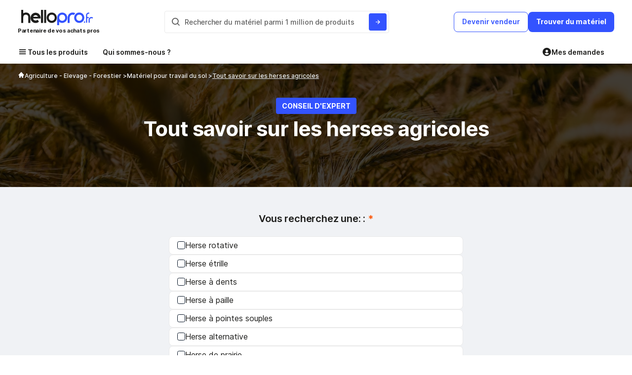

--- FILE ---
content_type: text/html; charset=UTF-8
request_url: https://conseils.hellopro.fr/tout-savoir-sur-les-herses-agricoles-1270.html
body_size: 26534
content:
<!DOCTYPE html>
<html lang="fr">
<head>
	<script>		
		var is_ab_matching = true;
		var ab_google_ads = '';
						var abtest_newform = true;
		var abtest_newform_raccourcie = true;				
		
		// ================AB TEST LEAD PRODUIT=========================
		var abtest_lead_produit = true;
		var version_abtest_lead_produit = 1;
		// ================FIN AB TEST LEAD PRODUIT=====================


		// ================ABTEST ETAPE MAIL=========================
		
		var abtest_etape_mail = true;
		var version_abtest_etape_mail = 1;
		
		// ================FIN ABTEST ETAPE MAIL=====================

		// ================ABTEST ECHANGER AVEC LE VENDEUR FICHE PRODUIT=========================
		
		var abtest_echange_vendeur = false;
				// ================FIN ABTEST ECHANGER AVEC LE VENDEUR FICHE PRODUIT=====================
		
		// ================ ABTEST VERIFIER PHONE ACHETEUR =========================
		
		var abtest_verif_phone_acheteur = false;
					var abtest1 = 'abtest_telephone_original';
					var is_abtest_verif_phone_acheteur = abtest_verif_phone_acheteur == "1";
		// ================FIN ABTEST VERIFIER PHONE ACHETEUR =====================

		// ================ABTEST NOMS FOURNISSEURS =========================

		var abtest_nom_fournisseur = false;
				var abtest_newfp = true;
		var newfp_version = 2;
		// --------------A/B test fiche produit---------------------

		// if(/matching=matchingoct23/.test(window.location.search)) {
		// 	is_ab_matching = true;
		// }		
	</script>
				<meta charset="UTF-8">
			<title>Tout savoir sur les herses agricoles | Hellopro</title>
			<meta name="author" content="Hellopro" >
						<meta name="description" content="Découvrez l'essentiel des herses agricoles : types, applications et avantages pour optimiser vos cultures maintenant !">
			<meta name="verify-v1" content="g7xyLD6Q4N922q7NXd0OIE5xnmKOHyIhF82OjU0ICeo=">
			<meta name="viewport" content="width=device-width, initial-scale=1.0, shrink-to-fit=no, minimum-scale=1.0">
							<link rel="canonical" href="https://conseils.hellopro.fr/tout-savoir-sur-les-herses-agricoles-1270.html">
								<meta name="robots" content="index, follow">
				<link rel="preload" fetchpriority="high" href="https://www.hellopro.fr/images/page_conseil/0/7/2/herse-agricole-dents-0.jpg" as="image">		<!-- FONT FACE -->
		<style>				@font-face {
					font-family: Inter;
					font-style: normal;
					font-weight: 100;
					font-display: swap;
					src: url(https://conseils.hellopro.fr/design_system/fonts/Inter/UcCO3FwrK3iLTeHuS_fvQtMwCp50KnMw2boKoduKmMEVuLyeAZ9hiJ-Ek-_0ew.woff2) format('woff2');
					unicode-range: U+0000-00FF, U+0131, U+0152-0153, U+02BB-02BC, U+02C6, U+02DA, U+02DC, U+2000-206F, U+2074, U+20AC, U+2122, U+2191, U+2193, U+2212, U+2215, U+FEFF, U+FFFD
				}
				@font-face {
					font-family: Inter;
					font-style: normal;
					font-weight: 200;
					font-display: swap;
					src: url(https://conseils.hellopro.fr/design_system/fonts/Inter/UcCO3FwrK3iLTeHuS_fvQtMwCp50KnMw2boKoduKmMEVuDyfAZ9hiJ-Ek-_0ew.woff2) format('woff2');
					unicode-range: U+0000-00FF, U+0131, U+0152-0153, U+02BB-02BC, U+02C6, U+02DA, U+02DC, U+2000-206F, U+2074, U+20AC, U+2122, U+2191, U+2193, U+2212, U+2215, U+FEFF, U+FFFD
				}

				@font-face {
					font-family: Inter;
					font-style: normal;
					font-weight: 300;
					font-display: swap;
					src: url(https://conseils.hellopro.fr/design_system/fonts/Inter/UcCO3FwrK3iLTeHuS_fvQtMwCp50KnMw2boKoduKmMEVuOKfAZ9hiJ-Ek-_0ew.woff2) format('woff2');
					unicode-range: U+0000-00FF, U+0131, U+0152-0153, U+02BB-02BC, U+02C6, U+02DA, U+02DC, U+2000-206F, U+2074, U+20AC, U+2122, U+2191, U+2193, U+2212, U+2215, U+FEFF, U+FFFD
				}

				@font-face {
					font-family: Inter;
					font-style: normal;
					font-weight: 400;
					font-display: swap;
					src: url(https://conseils.hellopro.fr/design_system/fonts/Inter/UcCO3FwrK3iLTeHuS_fvQtMwCp50KnMw2boKoduKmMEVuLyfAZ9hiJ-Ek-_0ew.woff2) format('woff2');
					unicode-range: U+0000-00FF, U+0131, U+0152-0153, U+02BB-02BC, U+02C6, U+02DA, U+02DC, U+2000-206F, U+2074, U+20AC, U+2122, U+2191, U+2193, U+2212, U+2215, U+FEFF, U+FFFD
				}
				@font-face {
					font-family: Inter;
					font-style: normal;
					font-weight: 800;
					font-display: swap;
					src: url(https://conseils.hellopro.fr/design_system/fonts/Inter/UcCO3FwrK3iLTeHuS_fvQtMwCp50KnMw2boKoduKmMEVuDyYAZ9hiJ-Ek-_0ew.woff2) format('woff2');
					unicode-range: U+0000-00FF, U+0131, U+0152-0153, U+02BB-02BC, U+02C6, U+02DA, U+02DC, U+2000-206F, U+2074, U+20AC, U+2122, U+2191, U+2193, U+2212, U+2215, U+FEFF, U+FFFD
				}
				@font-face {
					font-family: Inter;
					font-style: normal;
					font-weight: 900;
					font-display: swap;
					src: url(https://conseils.hellopro.fr/design_system/fonts/Inter/UcCO3FwrK3iLTeHuS_fvQtMwCp50KnMw2boKoduKmMEVuBWYAZ9hiJ-Ek-_0ew.woff2) format('woff2');
					unicode-range: U+0000-00FF, U+0131, U+0152-0153, U+02BB-02BC, U+02C6, U+02DA, U+02DC, U+2000-206F, U+2074, U+20AC, U+2122, U+2191, U+2193, U+2212, U+2215, U+FEFF, U+FFFD
				}
							@font-face {
				font-family: Inter;
				font-style: normal;
				font-weight: 500;
				font-display: swap;
				src: url(https://conseils.hellopro.fr/design_system/fonts/Inter/UcCO3FwrK3iLTeHuS_fvQtMwCp50KnMw2boKoduKmMEVuI6fAZ9hiJ-Ek-_0ew.woff2) format('woff2');
				unicode-range: U+0000-00FF, U+0131, U+0152-0153, U+02BB-02BC, U+02C6, U+02DA, U+02DC, U+2000-206F, U+2074, U+20AC, U+2122, U+2191, U+2193, U+2212, U+2215, U+FEFF, U+FFFD
			}
			@font-face {
				font-family: Inter;
				font-style: normal;
				font-weight: 600;
				font-display: swap;
				src: url(https://conseils.hellopro.fr/design_system/fonts/Inter/UcCO3FwrK3iLTeHuS_fvQtMwCp50KnMw2boKoduKmMEVuGKYAZ9hiJ-Ek-_0ew.woff2) format('woff2');
				unicode-range: U+0000-00FF, U+0131, U+0152-0153, U+02BB-02BC, U+02C6, U+02DA, U+02DC, U+2000-206F, U+2074, U+20AC, U+2122, U+2191, U+2193, U+2212, U+2215, U+FEFF, U+FFFD
			}
			@font-face {
				font-family: Inter;
				font-style: normal;
				font-weight: 700;
				font-display: swap;
				src: url(https://conseils.hellopro.fr/design_system/fonts/Inter/UcCO3FwrK3iLTeHuS_fvQtMwCp50KnMw2boKoduKmMEVuFuYAZ9hiJ-Ek-_0ew.woff2) format('woff2');
				unicode-range: U+0000-00FF, U+0131, U+0152-0153, U+02BB-02BC, U+02C6, U+02DA, U+02DC, U+2000-206F, U+2074, U+20AC, U+2122, U+2191, U+2193, U+2212, U+2215, U+FEFF, U+FFFD
			}
			@font-face {
				font-family: boxicons;
				font-weight: 400;
				font-style: normal;
				src: url(https://conseils.hellopro.fr/design_system/fonts/boxicons/fonts/boxicons.woff2) format('woff2');
				font-display: swap;				
			}
													.d-none{display:none}.w-45{width:45%!important}.gp-24{gap:24px!important}.gp-6{gap:6px!important}header{padding-bottom:10px!important;position:relative;z-index:1000}.is-sticky{transform:translateY(1%);transition:transform .3s ease-in}.header-sticky{position:sticky;top:-1px;z-index:3000}.header-sticky.h-visible{transform:translateY(0)}.backdrop.homepage{z-index:3500}.hp-modal{z-index:4000!important}#sheader-1{padding:20px 0 10px}.logo img{height:32px;width:100%;object-fit:contain;margin-left:-3px}.search-result.prod{margin-top:53px}.input-container{width:455px;padding:4px 4px 4px 0;border:1px solid var(--color-clair-1)}#search-input{flex:1;font-size:14px;padding:8px;border:none!important;text-overflow:ellipsis;overflow:hidden}#search-input::placeholder{font-weight:500;font-size:14px;color:var(--color-gris)}#search-input::-moz-placeholder{font-weight:500;font-size:14px;color:var(--color-gris)}#search-button-2{padding:6px 12px;padding-right:0;background-color:var(--color-white);border:none;border-radius:4px;cursor:pointer}#search-button-2 .bx{color:var(--color-gris);font-size:20px;vertical-align:middle}#search-button{padding:6px 10px;background-color:var(--color-bleu);color:var(--color-white);border:none;border-radius:4px;cursor:pointer}#sheader-1 .btn-primary.btn-bleu:hover{background-color:var(--color-bleu-heavy);border-color:var(--color-bleu-heavy)}#sheader-1 .become-supplier,#sheader-1 .btn-panier,#sheader-1 .decrire_besoin,#sheader-1 .dmd_conseil,#sheader-1 .find-material{font-size:14px;font-weight:600;text-align:center;padding:10px 16px 12px;cursor:pointer}#sheader-1 .decrire_besoin{border:none}.become-supplier{color:var(--color-bleu);border:1px solid var(--color-bleu);background:var(--color-white)}#sheader-1 .dmd_conseil,#sheader-1 .find-material{color:var(--color-white);font-weight:700;background-color:var(--color-bleu);border:none}.btn-panier{color:var(--color-orange);background-color:var(--color-white);border:1px solid var(--color-orange)}.btn-panier:hover .nb-produit-panier{background:var(--color-white);color:var(--color-orange);border:1px solid var(--color-orange)}.nb-produit-panier{position:absolute;right:-8px;top:-6px;width:18px;height:18px;background:var(--color-orange);border-radius:50%;font-style:normal;font-weight:700;font-size:10px;padding:10px;line-height:15px;text-align:center;color:var(--color-white)}.lib-mob{display:none}.about-us,.hamburger,.mes-demande-mca{padding:6px 10px 12px 0;font-weight:600;font-size:14px}.hamburger{margin-right:20px;padding-left:10px;text-decoration:none;color:var(--color-noir)}.menu-row{position:relative;left:-10px;width:calc(100% + 15px)}.hamburger:hover{color:var(--color-bleu)}.about-us:hover,.mes-demande-mca:hover{color:var(--color-bleu)}.menu-row:not(.active) .hamburger:hover i{color:var(--color-bleu)}.menu-row.active .hamburger{color:var(--color-white);background:var(--color-bleu);border-radius:4px 4px 0 0}.hamburger-icon{font-size:20px}.about-us,.mes-demande-mca{color:var(--color-noir)}.partenaire{font-family:Inter;font-weight:700;font-size:11px;line-height:13px;letter-spacing:-.025em;color:var(--color-noir)}.menu-row{border-bottom:2px solid var(--color-white)}.menu-row.active{border-bottom:2px solid var(--color-bleu)}.mega-menu{position:absolute;top:40px;left:0;z-index:100;width:100%}.header-sticky.mega-menu{right:0}.menu-container{padding:20px 16px;background-color:var(--color-white);width:360px;max-height:85vh;overflow:auto;border-radius:0 0 0 8px}ul.menu-container{margin:0}.menu-item.active,.menu-item:hover{background:#f5f9ff;border-radius:4px;color:var(--color-bleu)}.menu-item.active .sous-menu,.menu-item:hover .sous-menu{font-weight:600;color:var(--color-bleu)}.menu-item.active i,.menu-item:hover i{display:block!important;color:var(--color-bleu)}.menu-item{padding:5px;list-style:none;cursor:pointer}.bloc-ss-menu{width:80%;max-width:380px;line-height:20px}.sous-menu{font-weight:500;font-size:14px;letter-spacing:-.01em;color:var(--color-noir)}.sous-menu::before{display:none;content:"";width:14px;height:13px;vertical-align:sub;background-repeat:no-repeat;background-position:center;background-size:contain}.nom_univers{font-weight:600;font-size:32px;color:var(--color-white);letter-spacing:-.01em}.mega-menu .btn-tout-voir{font-weight:700;font-size:14px;text-align:center;padding:10px 16px 12px;border:none}.btn-tout-voir .bx{font-weight:700}.btn-tout-voir .bx::before{vertical-align:sub}.header-mm{height:150px;background-repeat:no-repeat;background-size:cover;padding:0 46px}.menu-details{padding:40px;gap:80px;border-radius:0 0 8px 8px}.header-mm{background-image:linear-gradient(90deg,#3353ff 35.35%,rgba(51,83,255,0) 100%)}.nom_rubrique{font-weight:600;font-size:18px;line-height:22px;cursor:pointer}.nom_feuille{font-weight:500;font-size:14px;line-height:20px;margin-bottom:4px}.nom_feuille .bx::before{vertical-align:middle}.menu-item-list{position:absolute;left:360px;right:0}.menu-item-list.mm1{z-index:1000}.menu-item-list.mm2{z-index:900}.menu-item-list.mm3{z-index:800}.menu-item-list.mm4{z-index:700}.menu-item-list.mm5{z-index:600}.menu-item-list.mm6{z-index:500}.menu-item-list.mm7{z-index:400}.menu-item-list.mm8{z-index:300}.menu-item-list.mm9{z-index:200}.menu-item-list.mm10{z-index:101}.backdrop.homepage{background:rgba(0,0,0,.94)}.nom_feuille:hover{color:var(--color-noir)!important}.btn-tout-voir:hover{background:var(--color-bleu)!important;color:var(--color-white)!important}.btn-tout-voir:hover .bx{color:var(--color-white)}.z-2{z-index:2}.z-20{z-index:20}.backdrop-mega-menu{position:absolute;top:0;left:0;width:100%;height:100%;background:rgba(0,0,0,.29);z-index:20}.search-container{height:55px;background:var(--color-bleu-light);border:2px solid var(--color-bleu)}.search-container .bx{font-size:20px;display:inline}.search-container .bx::before{display:inline}#modal_search .hp-modal-header{display:none!important}#modal_search.hp-modal .hp-modal-content{margin:20px auto 60px auto;width:600px}#modal_search.hp-modal .hp-modal-dialog{margin:0 auto 150px;border-top-left-radius:0;border-top-right-radius:0;overflow:hidden}#modal_recherche_categorie .btn-search,#modal_search .btn-search{font-weight:700;font-size:14px;padding:10px 16px 12px;border:none;border-radius:3px}#modal_search #mot_cles_nh{flex:1;width:0!important;padding:10px;margin:0;border:none;background:var(--color-bleu-light);color:var(--color-bleu);font-weight:500;font-size:18px;outline:0}.title-result{font-weight:600;font-size:18px}.recent-search-item{font-weight:500;font-size:14px;cursor:pointer}.recent-search-item:hover{color:var(--color-bleu)!important}.list-categorie{row-gap:8px}.list-categorie-item{cursor:pointer}.lien-produit b,.list-categorie-item b{font-weight:500;font-size:16px;letter-spacing:-.01em;color:var(--color-bleu)}.list-categorie,.list-produit{column-gap:40px}.link-categ{padding:6px 12px;background:var(--color-white);border:1px solid var(--color-clair-1);border-radius:6px;font-weight:500;font-size:16px;letter-spacing:-.01em;color:var(--color-noir);line-height:28px;display:-webkit-box;-webkit-line-clamp:1;-webkit-box-orient:vertical;overflow:hidden;width:fit-content}.lien-produit{min-height:65px;border:1px solid transparent;cursor:pointer}.img_produit{min-width:48px;width:48px;height:48px;background:#f0f2f5}.img_produit img{width:100%;height:100%;object-fit:contain}.nom_produit{font-weight:500;font-size:14px}.nom_produit>span{max-height:36px;display:-webkit-box;-webkit-line-clamp:2;-webkit-box-orient:vertical;overflow:hidden;line-height:16px}.back-to-menu{display:none;font-weight:600;font-size:14px;cursor:pointer}.back-to-menu .bx::before{display:inline;vertical-align:middle}@media (max-width:1224px){.container{padding:0 10px}.container.menu-wrapper{padding:0 15px}}@media (max-width:1091px){#sheader-1{position:relative;height:122px;align-items:flex-start}.search-form{position:absolute;bottom:0;left:0;right:0}.input-container{width:100%}}@media (max-width:1024px){.menu-details{flex-direction:column!important;gap:0}}@media (max-width:881px){.back-to-menu{display:block}.menu-item-list{left:0}.header-mm{padding:0 16px;background-position:center bottom}.menu-details{padding:18px 16px}.nom_univers{font-size:20px}.menu-container{border-radius:0 0 8px 8px}.btn-tout-voir{font-weight:600}}@media (max-width:768px){.become-supplier.ab,.dmd_conseil{display:none!important}.lien-produit,.list-categorie-item{width:100%!important}#modal_search.hp-modal .hp-modal-content{width:auto;padding:0 30px}.header-mm{background:var(--color-bleu)!important}}@media (max-width:645px){.lib-mob{display:inline-block}.lib-desktop{display:none}.gp-4-mob{gap:4px!important}.btn-panier{padding:8px 10px}.btn-panier::before{content:"";display:inline-block;width:20px;height:18px;background:url(/hellopro_fr/images/panier.svg) no-repeat center}#sheader-1 .become-supplier,#sheader-1 .btn-panier,#sheader-1 .decrire_besoin,#sheader-1 .dmd_conseil,#sheader-1 .find-material{padding:8px 12px}}@media (max-width:509px){.btn-tout-voir{padding:10px 16px 12px}}@media (max-width:425px){.mega-menu{right:0!important}.menu-container{width:100%}.header-mm{background-position-x:-198px!important}}@media (max-width:390px){.logo img{width:90%}.partenaire{font-size:10px}.logo-desktop{margin-left:0!important}.gp-8-mob{gap:8px!important}#modal_search.hp-modal .hp-modal-content{padding:0 15px}}@media(max-width:375px){.search-form{bottom:-8px}}@media (max-width:365px){.about-us,.hamburger,.mes-demande-mca{padding:6px}.mes-demande-mca{padding-right:0}.mega-menu{top:34px}}.menu-item-list.open_soeur .header-mm { background-image: linear-gradient(90deg, #3353ff 35.35%, rgb(51 83 255 / 92%) 100%)!important;}.menu-item a:after,.menu-item data-hp:after,.menu-details a.nom_feuille:after,.menu-details data-hp.nom_feuille:after{font-family: boxicons !important;font-weight: 400;font-style: normal;font-variant: normal;line-height: 1;text-rendering: auto;display: inline-block;text-transform: none;speak: none;-webkit-font-smoothing: antialiased;-moz-osx-font-smoothing: grayscale;}.menu-item a:after,.menu-item data-hp:after{content: "\ea50"}.menu-details a.nom_feuille:after,.menu-details data-hp.nom_feuille:after {content: "\ea50"}
							.d-flex {
				    display: -webkit-box;
				    display: -ms-flexbox;
				    display: flex;
				}
				.p-absolute{
					position: absolute;
				}
				.justify-content-center{
					justify-content: center;
					-webkit-box-pack: center;
					-ms-flex-pack: center;
				}
				.w-100
				{
					width: 100%
				}
				/*.gp-32 {
				    gap: 32px !important;
				}
				.mt-56 {
				    margin-top: 56px !important;
				}*/
				.container {
				    position: relative;
				    width: 100%;
				    max-width: 1208px;
				    margin: 0 auto;
				    -webkit-box-sizing: border-box;
				    box-sizing: border-box;
				}	
				/* section#titre-conseil {
				    padding-top: 4.06rem;
				}
				section#titre-conseil #badge-conseil-expert {
				    padding: 8px 12px;
				} */
				
				/*section#price-range {
					top: 22.7rem;
				}*/
				section#price-range #vignette-rub {
				    width: 7.125rem;
				    height: 7.125rem;
				}
				.hp-formleft > div {
				    padding: 20px 17px;
				    width: 276px;
				}
				#summary-container {
				    display: none;
				}
				.icone-partage {
				    width: 35px;
				    height: 35px;
				}
						</style>
				<!-- CSS GENERAL -->
				<link rel="preload" href="https://conseils.hellopro.fr/design_system/css/css_general_v1.css?v=20250917153500" as="style" onload="this.onload=null;this.rel='stylesheet'">
		<noscript><link rel="stylesheet" href="https://conseils.hellopro.fr/design_system/css/css_general_v1.css?v=20250917153500"></noscript>

					<link rel="preload" href="https://conseils.hellopro.fr/design_system/css/filepond.min.css?v=20250917153500" as="style" onload="this.onload=null;this.rel='stylesheet'">
			<noscript><link rel="stylesheet" href="https://conseils.hellopro.fr/design_system/css/filepond.min.css?v=20250917153500"></noscript>
			<link rel="preload" fetchpriority="high" href="https://www.hellopro.fr/hellopro_fr/landing_page/ia/assets/img/photo-patrick.png" as="image">
			
		
		<link rel="preload" href='https://conseils.hellopro.fr/design_system/fonts/boxicons/css/boxicons.css' as="style" onload="this.onload=null;this.rel='stylesheet'">
			<noscript><link rel="stylesheet" href="https://conseils.hellopro.fr/design_system/fonts/boxicons/css/boxicons.css?v=20250917153500"></noscript>			<link rel="preload" href="https://conseils.hellopro.fr/design_system/css/page_conseils.css?v=20250917153500" as="style" onload="this.onload=null;this.rel='stylesheet'">
			<noscript><link rel="stylesheet" href="https://conseils.hellopro.fr/design_system/css/page_conseils.css?v=20250917153500"></noscript>
					<link rel="preload" href="https://conseils.hellopro.fr/design_system/css/slick.css?v=20250917153500" as="style" onload="this.onload=null;this.rel='stylesheet'">
			
				<link rel="preload" href="https://conseils.hellopro.fr/design_system/css/formulaire.css?v=20250917153500" as="style" onload="this.onload=null;this.rel='stylesheet'">
				<link rel="preload" href="https://conseils.hellopro.fr/design_system/css/simplebar.css?v=20250917153500" as="style" onload="this.onload=null;this.rel='stylesheet'">
	<noscript><link rel="stylesheet" href="https://conseils.hellopro.fr/design_system/css/simplebar.css?v=20250917153500"></noscript>
		    <link rel="preconnect" href="https://www.googletagmanager.com" crossorigin>
		
	    	<script defer src="https://conseils.hellopro.fr/design_system/js/simplebar.js?v=20260127172000"></script>

		<script>
		window.dataLayer = window.dataLayer || [];
		function push_consent_hp(){dataLayer.push(arguments);}
		if("www.hellopro.fr"==window.location.hostname||"conseils.hellopro.fr"==window.location.hostname){function stocker_consentement_inline(adStorage,analyticsStorage,adUserData,adPersonalization){var max_age="31536000";let consentValue="ad_storage:"+adStorage+"|analytics_storage:"+analyticsStorage+"|ad_user_data:"+adUserData+"|ad_personalization:"+adPersonalization;const existingConsentCookie=document.cookie.split("; ").find(row=>row.startsWith("user_consent_hp=")),existingValue=existingConsentCookie?decodeURIComponent(existingConsentCookie.split("=")[1]):"",alreadyHasAnalyticsFlag=existingValue.includes("analytics_denied_set:1");"denied"!=analyticsStorage||alreadyHasAnalyticsFlag?existingConsentCookie||(document.cookie="user_consent_hp="+encodeURIComponent(consentValue)+"; path=/; domain=.hellopro.fr; max-age="+max_age+"; Secure; SameSite=Lax"):(consentValue+="|analytics_denied_set:1",max_age="2592000",document.cookie="user_consent_hp="+encodeURIComponent(consentValue)+"; path=/; domain=.hellopro.fr; max-age="+max_age+"; Secure; SameSite=Lax")}function recuperer_cookie_consentement(){const match=document.cookie.match(/user_consent_hp=([^;]+)/);if(!match)return null;const consentArray=decodeURIComponent(match[1]).split("|"),consentObject={};return consentArray.forEach(item=>{const[key,value]=item.split(":");consentObject[key]=value}),consentObject}push_consent_hp("consent","default",{ad_storage:"denied",analytics_storage:"denied",ad_user_data:"denied",ad_personalization:"denied"});const cookie_hp_consent=document.cookie.match(/hp_consent=([^;]+)/),cookie_user_consent_hp=document.cookie.match(/user_consent_hp=([^;]+)/);var user_consent_v2={ad_storage:"denied",analytics_storage:"denied",ad_user_data:"denied",ad_personalization:"denied"};if(cookie_hp_consent&&!cookie_user_consent_hp){const valeur_ancien_cookie=cookie_hp_consent[1];if("1"==valeur_ancien_cookie)user_consent_v2={ad_storage:"denied",analytics_storage:"denied",ad_user_data:"denied",ad_personalization:"denied"};else if("2"==valeur_ancien_cookie){const cookieRow=document.cookie.split("; ").find(row=>row.startsWith("hp_consent_perso="));if(cookieRow){const perso=decodeURIComponent(cookieRow.split("=")[1]).split(",");user_consent_v2={ad_storage:"1"==perso[1]?"granted":"denied",analytics_storage:"1"==perso[0]?"granted":"denied",ad_user_data:"1"==perso[1]?"granted":"denied",ad_personalization:"1"==perso[1]?"granted":"denied"}}}else"3"==valeur_ancien_cookie&&(user_consent_v2={ad_storage:"granted",analytics_storage:"granted",ad_user_data:"granted",ad_personalization:"granted"});stocker_consentement_inline(user_consent_v2.ad_storage,user_consent_v2.analytics_storage,user_consent_v2.ad_user_data,user_consent_v2.ad_personalization)}else if(cookie_user_consent_hp){const saved=recuperer_cookie_consentement();saved&&(user_consent_v2=saved),stocker_consentement_inline(user_consent_v2.ad_storage,user_consent_v2.analytics_storage,user_consent_v2.ad_user_data,user_consent_v2.ad_personalization)}push_consent_hp("consent","update",{ad_storage:user_consent_v2.ad_storage,analytics_storage:user_consent_v2.analytics_storage,ad_user_data:user_consent_v2.ad_user_data,ad_personalization:user_consent_v2.ad_personalization})}
	</script>
    <script type="text/javascript">
        var id_societe = '';
        var id_produit_js = '';
        var id_rubrique_js = '';
        var id_rubrique_p_js = '';
        var id_fabricant_js = '';
        var nom_commercial_js = '';
        var etat_critere = '';

		        var page = "page_conseils.php"
    </script>
        			<script type="application/ld+json">
				{
    "@context": "http://schema.org",
    "@type": "Guide",
    "about": "Herse agricole",
    "name": "Tout savoir sur les herses agricoles ",
    "text": " Améliorer la fertilité du sol constitue une valeur fondamentale pour tout pionnier de l’agriculture biologique. Cela peut se faire de plusieurs manières, mais la technique la plus utilisée reste le hersage.",
    "author": "Bernard FOUGET",
    "datePublished": "2023-07-06",
    "image": [
        "https://www.hellopro.fr/images/page_conseil/0/7/2/herse-dents-agriculture-6659.jpg",
        "https://www.hellopro.fr/images/page_conseil/0/7/2/herse-plate-6670.jpg",
        "https://www.hellopro.fr/images/page_conseil/0/7/2/herse-articula-e-6671.jpg",
        "https://www.hellopro.fr/images/page_conseil/0/7/2/herse-pliable-6672.jpg",
        "https://www.hellopro.fr/images/page_conseil/0/7/2/herse-a-chaa-nons-6673.jpg",
        "https://www.hellopro.fr/images/page_conseil/0/7/2/herse-alternative-6674.jpg"
    ]
}			</script>
							<script type="application/ld+json">
				{
    "@context": "https://schema.org",
    "@type": "BreadcrumbList",
    "itemListElement": [
        {
            "@type": "ListItem",
            "position": 1,
            "name": "Agriculture - Elevage - Forestier",
            "item": "https://conseils.hellopro.fr/tous-nos-guides-agriculture-elevage-peche-2001029-intercalaire.html"
        },
        {
            "@type": "ListItem",
            "position": 2,
            "name": "Matériel pour travail du sol",
            "item": "https://conseils.hellopro.fr/tous-nos-guides-machines-pour-travailler-la-terre-2012176-intercalaire.html"
        },
        {
            "@type": "ListItem",
            "position": 4,
            "name": "Tout savoir sur les herses agricoles",
            "item": "https://conseils.hellopro.fr/tout-savoir-sur-les-herses-agricoles-1270.html"
        }
    ]
}				</script>
					<!-- Anti-flicker snippet -->
		<style>.async-hide { opacity: 0 !important} </style>
		<script>(function(a,s,y,n,c,h,i,d,e){s.className+=' '+y;h.start=1*new Date;
		h.end=i=function(){s.className=s.className.replace(RegExp(' ?'+y),'')};
		(a[n]=a[n]||[]).hide=h;setTimeout(function(){i();h.end=null},c);h.timeout=c;
		})(window,document.documentElement,'async-hide','dataLayer',2000,
		{'GTM-PBBSTMC':true});</script>
		    <!-- background img mega-menu  -->
	
	<!-- CSS INLINE HEADER -->
		<script> 
		var type_template='1'; 
			
	</script>
	
	</head>
<body>
	
	<!-- Google Tag Manager (noscript) -->
		<noscript><iframe src="https://www.googletagmanager.com/ns.html?id=GTM-PBBSTMC"
		height="0" width="0" style="display:none;visibility:hidden"></iframe></noscript>
		<!-- End Google Tag Manager (noscript) -->
<!-- FONT FACE -->


<div class="backdrop-mega-menu d-none"></div>
<header id="header" class="bg-color-white " >
  <div class="container">
    <div id="sheader-1" class="d-flex justify-content-space-between align-items-center">
      <div class="logo">
      		      	<a href="https://www.hellopro.fr/">
	          <img class="logo-desktop" src="https://www.hellopro.fr/hellopro_fr/images/hp-logo.svg" alt="Hellopro">
	        </a>
                <div class="partenaire">Partenaire de vos achats pros</div>
      </div>
      <div class="search-form d-flex align-items-center">
        <div class="input-container d-flex gp-4 bg-color-white border-radius-4">
          <span id="search-button-2" class="border-radus-4"><i class="bx bx-search"></i></span>
          <input type="text" id="search-input" class="border-radius-4 mt-0" placeholder="Rechercher du mat&eacute;riel parmi 1 million de produits">
          <button id="search-button" aria-label="Rechercher du materiel parmi 1 million de produits"><i class="bx bx-right-arrow-alt"></i></button>
        </div>
      </div>
	  <div class="d-flex align-items-center gp-8 gp-4-mob" id="btn-header">
		  			  <a href="https://www.hellopro.fr/online/page_fournisseur.php?utm_source=www.hellopro.fr" class="btn-tertiary become-supplier border-radius-8 btn-bleu">
				<span class="lib-desktop">Devenir vendeur</span>
				<span class="lib-mob">Vendre</span>
			  </a>
					  		  <button     class="btn btn-primary btn-bleu border-radius-8 find-material">
			  <span class="lib-desktop">Trouver du mat&eacute;riel</span>
			  <span class="lib-mob">Trouver</span>  
		  </button>
	  </div>
    </div>
  </div>
</header>

<div class="bg-color-white p-relative z-20">
  <div class="container menu-wrapper menu-row d-flex justify-content-space-between">
    
        <div class="menu d-flex align-items-center p-relative w-100">
         	<div class="hamburger d-flex align-items-center gp-4">
				<i class="hamburger-icon bx bx-menu"></i><label for="hamburger_nos" class="c-pointer">Tous les produits</label>
		</div>
			<noscript>
				<link rel="stylesheet" href="https://conseils.hellopro.fr/design_system/css/menu_noscript.css?v=20250917153500">
			</noscript>
			<input type="checkbox" id="hamburger_nos" class="d-none">

		          <a href="https://www.hellopro.fr/qui-sommes-nous"  class="about-us">Qui sommes-nous ?</a>
		          <div class="mega-menu d-flex d-none ">
		  	    
    <ul class="menu-container d-none">
        <li class="menu-item" data-id="ss1" data-id-univers="2006625">
                                        <a class="d-flex justify-content-space-between align-items-center w-100" href="https://www.hellopro.fr/travaux-publics-2006625-fr-rubrique.html">
                                            <span class="sous-menu d-flex align-items-center gp-8 ss-1">Engins et matériels de chantier</span>
                                        </a>
                                    </li><li class="menu-item" data-id="ss2" data-id-univers="2000517">
                                        <a class="d-flex justify-content-space-between align-items-center w-100" href="https://www.hellopro.fr/amenagements-urbains-2000517-fr-rubrique.html">
                                            <span class="sous-menu d-flex align-items-center gp-8 ss-2">Espace extérieur - Aménagement urbain</span>
                                        </a>
                                    </li><li class="menu-item" data-id="ss3" data-id-univers="2000543">
                                        <a class="d-flex justify-content-space-between align-items-center w-100" href="https://www.hellopro.fr/maconnerie-structures-2000543-fr-rubrique.html">
                                            <span class="sous-menu d-flex align-items-center gp-8 ss-3">Matériaux de construction</span>
                                        </a>
                                    </li><li class="menu-item" data-id="ss4" data-id-univers="2001029">
                                        <a class="d-flex justify-content-space-between align-items-center w-100" href="https://www.hellopro.fr/agriculture-elevage-peche-2001029-fr-rubrique.html">
                                            <span class="sous-menu d-flex align-items-center gp-8 ss-4">Agriculture - Elevage - Forestier</span>
                                        </a>
                                    </li><li class="menu-item" data-id="ss5" data-id-univers="2005622">
                                        <a class="d-flex justify-content-space-between align-items-center w-100" href="https://www.hellopro.fr/restauration-collective-2005622-fr-rubrique.html">
                                            <span class="sous-menu d-flex align-items-center gp-8 ss-5">CHR - Café Hôtel Restaurant</span>
                                        </a>
                                    </li><li class="menu-item" data-id="ss6" data-id-univers="1000013">
                                        <a class="d-flex justify-content-space-between align-items-center w-100" href="https://www.hellopro.fr/logistique-1000013-fr-rubrique.html">
                                            <span class="sous-menu d-flex align-items-center gp-8 ss-6">Logistique - Entrepôt</span>
                                        </a>
                                    </li><li class="menu-item" data-id="ss7" data-id-univers="2000230">
                                        <a class="d-flex justify-content-space-between align-items-center w-100" href="https://www.hellopro.fr/emballage-et-conditionnement-2000230-fr-rubrique.html">
                                            <span class="sous-menu d-flex align-items-center gp-8 ss-7">Emballage et conditionnement</span>
                                        </a>
                                    </li><li class="menu-item" data-id="ss8" data-id-univers="1000006">
                                        <a class="d-flex justify-content-space-between align-items-center w-100" href="https://www.hellopro.fr/fabrication-et-processus-1000006-fr-rubrique.html">
                                            <span class="sous-menu d-flex align-items-center gp-8 ss-8">Industrie</span>
                                        </a>
                                    </li><li class="menu-item" data-id="ss9" data-id-univers="2000139">
                                        <a class="d-flex justify-content-space-between align-items-center w-100" href="https://www.hellopro.fr/industrie-alimentaire-2000139-fr-rubrique.html">
                                            <span class="sous-menu d-flex align-items-center gp-8 ss-9">Industrie alimentaire</span>
                                        </a>
                                    </li><li class="menu-item" data-id="ss10" data-id-univers="2006376">
                                        <a class="d-flex justify-content-space-between align-items-center w-100" href="https://www.hellopro.fr/equipements-pour-la-distribution-2006376-fr-rubrique.html">
                                            <span class="sous-menu d-flex align-items-center gp-8 ss-10">Equipement pour magasins / commerces</span>
                                        </a>
                                    </li><li class="menu-item" data-id="ss11" data-id-univers="1000014">
                                        <a class="d-flex justify-content-space-between align-items-center w-100" href="https://www.hellopro.fr/equipements-d-entreprises-1000014-fr-rubrique.html">
                                            <span class="sous-menu d-flex align-items-center gp-8 ss-11">Équipements et services aux entreprises</span>
                                        </a>
                                    </li><li class="menu-item" data-id="ss12" data-id-univers="1000011">
                                        <a class="d-flex justify-content-space-between align-items-center w-100" href="https://www.hellopro.fr/genie-climatique-1000011-fr-rubrique.html">
                                            <span class="sous-menu d-flex align-items-center gp-8 ss-12">Chauffage - Climatisation - Ventilation</span>
                                        </a>
                                    </li><li class="menu-item" data-id="ss13" data-id-univers="9000312">
                                        <a class="d-flex justify-content-space-between align-items-center w-100" href="https://www.hellopro.fr/outillage-et-fournitures-industrielles-9000312-fr-rubrique.html">
                                            <span class="sous-menu d-flex align-items-center gp-8 ss-13">Outillage et fournitures industrielles</span>
                                        </a>
                                    </li><li class="menu-item" data-id="ss14" data-id-univers="1000012">
                                        <a class="d-flex justify-content-space-between align-items-center w-100" href="https://www.hellopro.fr/securite-1000012-fr-rubrique.html">
                                            <span class="sous-menu d-flex align-items-center gp-8 ss-14">Sécurité</span>
                                        </a>
                                    </li><li class="menu-item" data-id="ss15" data-id-univers="2006165">
                                        <a class="d-flex justify-content-space-between align-items-center w-100" href="https://www.hellopro.fr/transports-2006165-fr-rubrique.html">
                                            <span class="sous-menu d-flex align-items-center gp-8 ss-15">Transport - Automobile</span>
                                        </a>
                                    </li><li class="menu-item" data-id="ss16" data-id-univers="1000010">
                                        <a class="d-flex justify-content-space-between align-items-center w-100" href="https://www.hellopro.fr/environnement-1000010-fr-rubrique.html">
                                            <span class="sous-menu d-flex align-items-center gp-8 ss-16">Gestion des déchets - Environnement</span>
                                        </a>
                                    </li><li class="menu-item" data-id="ss17" data-id-univers="1000001">
                                        <a class="d-flex justify-content-space-between align-items-center w-100" href="https://www.hellopro.fr/mesures-analyses-et-capteurs-1000001-fr-rubrique.html">
                                            <span class="sous-menu d-flex align-items-center gp-8 ss-17">Mesures, analyses et capteurs</span>
                                        </a>
                                    </li><li class="menu-item" data-id="ss18" data-id-univers="1000003">
                                        <a class="d-flex justify-content-space-between align-items-center w-100" href="https://www.hellopro.fr/electricite-electronique-1000003-fr-rubrique.html">
                                            <span class="sous-menu d-flex align-items-center gp-8 ss-18">Électricité - Électronique - Énergie renouvelable</span>
                                        </a>
                                    </li><li class="menu-item" data-id="ss19" data-id-univers="1000005">
                                        <a class="d-flex justify-content-space-between align-items-center w-100" href="https://www.hellopro.fr/hydraulique-pneumatique-1000005-fr-rubrique.html">
                                            <span class="sous-menu d-flex align-items-center gp-8 ss-19">Pompe - Hydraulique - Pneumatique</span>
                                        </a>
                                    </li><li class="menu-item" data-id="ss20" data-id-univers="1000002">
                                        <a class="d-flex justify-content-space-between align-items-center w-100" href="https://www.hellopro.fr/reseaux-informatique-1000002-fr-rubrique.html">
                                            <span class="sous-menu d-flex align-items-center gp-8 ss-20">Matériel informatique et réseau</span>
                                        </a>
                                    </li><li class="menu-item" data-id="ss21" data-id-univers="1000015">
                                        <a class="d-flex justify-content-space-between align-items-center w-100" href="https://www.hellopro.fr/communication-evenementiel-1000015-fr-rubrique.html">
                                            <span class="sous-menu d-flex align-items-center gp-8 ss-21">Communication - Événementiel</span>
                                        </a>
                                    </li><li class="menu-item" data-id="ss22" data-id-univers="2000405">
                                        <a class="d-flex justify-content-space-between align-items-center w-100" href="https://www.hellopro.fr/sante-2000405-fr-rubrique.html">
                                            <span class="sous-menu d-flex align-items-center gp-8 ss-22">Santé</span>
                                        </a>
                                    </li><li class="menu-item" data-id="ss23" data-id-univers="1000009">
                                        <a class="d-flex justify-content-space-between align-items-center w-100" href="https://www.hellopro.fr/laboratoires-1000009-fr-rubrique.html">
                                            <span class="sous-menu d-flex align-items-center gp-8 ss-23">Laboratoire</span>
                                        </a>
                                    </li><li class="menu-item" data-id="ss24" data-id-univers="2004386">
                                        <a class="d-flex justify-content-space-between align-items-center w-100" href="https://www.hellopro.fr/nettoyage-entretien-2004386-fr-rubrique.html">
                                            <span class="sous-menu d-flex align-items-center gp-8 ss-24">Hygiène</span>
                                        </a>
                                    </li>    </ul>
    <div class="mega-menu-item">
            </div>
              </div>
        </div>

                  <a href="https://www.hellopro.fr/mhp/buyer/login?utm=mca" class="p-absolute d-flex align-items-center gp-8 mes-demande-mca" style="right:0">
			<i class="bx bxs-user-circle font-20"></i>
			<span class="md-none">Mes demandes</span>
		</a>
		      
  </div>
</div>
<script>
	var host = "www.hellopro.fr";
	var host_conseils = "conseils.hellopro.fr";
	var id_rubrique = "2010501";
	var id_page_conseil = "1270";
</script>
<div class="trigger_sticky">
	<section id="titre-conseil" class="header-intercalaire-container" style="background-image: linear-gradient(0deg, rgba(0, 0, 0, 0.75) 0%, rgba(0, 0, 0, 0.75) 100%), url(https://www.hellopro.fr/hellopro_fr/images/Agroalimentaire-1.jpg), none">
		<div class="container d-flex flex-d-column">
			<div class="desktop-fil-d-ariane">
				        <nav class="fil-d-ariane font-12 font-color-white font-weight-500 mob-margin d-flex gp-4 f-wrap lh-16">
            <span class="d-flex justify-content-center align-items-center  gp-8">
                <a class="font-color-white" href="https://conseils.hellopro.fr" aria-label="Hellopro"><i class="bx bxs-home font-14"></i></a>
                <span class="d-flex flex-wrap gp-4">
                <a class="fil-ariane-item" href="https://conseils.hellopro.fr/tous-nos-guides-agriculture-elevage-peche-2001029-intercalaire.html">Agriculture - Elevage - Forestier </a><a class="fil-ariane-item" href="https://conseils.hellopro.fr/tous-nos-guides-machines-pour-travailler-la-terre-2012176-intercalaire.html"> Matériel pour travail du sol </a><span class="fil-ariane-item active">Tout savoir sur les herses agricoles </span>                </span>
            </span>
        </nav>
    			</div>
			<div class="content-file-ariane">
				<span class="badge bg-color-bleu font-14 font-weight-700 font-color-white" id="badge-conseil-expert">
					CONSEIL D'EXPERT
				</span>
				<h1 id="cn-title" class="text-align-center font-color-white">Tout savoir sur les herses agricoles </h1>
			</div>
		</div>
	</section>
		<style>#cn-form-ao,#cn-form-devis-minute{min-height:336px;width:685px;border-radius:8px}#cn-form-ao .info-group,#cn-form-devis-minute .info-group{margin-top:0!important;padding-top:0!important}#cn-criteres:not(.with-images){flex-direction:column;align-items:baseline}@media only screen and (max-width:768px){#cn-criteres{column-gap:8px;justify-content:space-evenly;row-gap:15px;flex-direction:row}}@media (max-width:653px){#cn-form-devis-minute{width:92vw;display:flex;flex-direction:column;align-items:center}#cn-form-devis-minute .info-group.form-group{margin-top:unset;padding-top:unset}#cn-form-devis-minute.p-32{padding:14px}#sub-devis-minute{margin-bottom:16px}}#cn-form-devis-minute .bx_right_arrow_alt{background:var(--color-orange) url(/hellopro_fr/images/bx-right-arrow-alt.svg) calc(100% - 28px) center no-repeat;padding-right:33px;background-size:9px;padding-right:40px}.crit_oblig .badge-danger{font-weight:400;line-height:normal;letter-spacing:normal}#sub-devis-minute{float:right}</style>
                    <input type="hidden" id="form_abtest" name="form_abtest" value="popup">
        
        
        <section id="apo" class="d-flex justify-content-center flex-d-column align-items-center bg-color-clair-3">
                            <h2 class="mb-24  crit_oblig " style= "font-size: 20px; font-weight: 600; line-height: 24px;">
                    Vous recherchez une: :                        <span class="font-color-orange">*</span>
                                                <span class="badge badge-danger mt-8 d-none"><i class="bx bxs-x-circle"></i> Vous devez sélectionner une réponse avant de valider</span>
                                        </h2>
                <div id="cn-criteres" class="criteria d-flex f-wrap flex-d-column gp-8  required">
                                            
                            <label class="bloc-ckeck "><input type="checkbox" id="critere-form-minute-1" name="54352" data-fh-reponse="54353" class="custom-chkbx " ><span class="checkmark"><i class="bx bx-check"></i></span> Herse rotative</label>                            
                            <label class="bloc-ckeck "><input type="checkbox" id="critere-form-minute-2" name="54352" data-fh-reponse="54354" class="custom-chkbx " ><span class="checkmark"><i class="bx bx-check"></i></span> Herse étrille</label>                            
                            <label class="bloc-ckeck "><input type="checkbox" id="critere-form-minute-3" name="54352" data-fh-reponse="54355" class="custom-chkbx " ><span class="checkmark"><i class="bx bx-check"></i></span> Herse à dents</label>                            
                            <label class="bloc-ckeck "><input type="checkbox" id="critere-form-minute-4" name="54352" data-fh-reponse="54356" class="custom-chkbx " ><span class="checkmark"><i class="bx bx-check"></i></span> Herse à paille</label>                            
                            <label class="bloc-ckeck "><input type="checkbox" id="critere-form-minute-5" name="54352" data-fh-reponse="54357" class="custom-chkbx " ><span class="checkmark"><i class="bx bx-check"></i></span> Herse à pointes souples</label>                            
                            <label class="bloc-ckeck "><input type="checkbox" id="critere-form-minute-6" name="54352" data-fh-reponse="54358" class="custom-chkbx " ><span class="checkmark"><i class="bx bx-check"></i></span> Herse alternative</label>                            
                            <label class="bloc-ckeck "><input type="checkbox" id="critere-form-minute-7" name="54352" data-fh-reponse="54359" class="custom-chkbx " ><span class="checkmark"><i class="bx bx-check"></i></span> Herse de prairie</label>                            
                            <label class="bloc-ckeck "><input type="checkbox" id="critere-form-minute-8" name="54352" data-fh-reponse="54360" class="custom-chkbx " ><span class="checkmark"><i class="bx bx-check"></i></span> Ne sais pas / souhaite &ecirc;tre conseill&eacute;</label></div>
                            <div class="mt-32 btn btn-primary bx_right_arrow_alt " id="sub-devis-minute">Obtenir des devis</div>
                    </section>
        		</div>



<main class="container">
	<div id="cn-left-right" class="d-flex gp-32 mt-56">
				<div id="lefter">
			<div class="hp-formleft mb-16">
				<div id="summary" class="border-1 border-radius-8 border-color-clair-1 bg-color-white mb-16">
					<span class="text-3 font-weight-600 font-color-noir">Sommaire</span>
					<ul>
													<li id="summary-1" class="summary-list">
								<div id="progress-item-1" class="reading-progress"></div>
								<a href="#2">Qu'est-ce qu'une herse agricole ? </a>
							</li>
													<li id="summary-2" class="summary-list">
								<div id="progress-item-2" class="reading-progress"></div>
								<a href="#7">Quels sont les différents types de herses agricoles existantes ? </a>
							</li>
													<li id="summary-3" class="summary-list">
								<div id="progress-item-3" class="reading-progress"></div>
								<a href="#19">Quelle est la différence entre une herse et une charrue agricole ? </a>
							</li>
											</ul>
				</div>
				<div class="border-1 border-radius-8 border-color-clair-1 bg-color-white">
					<span class="text-3 font-weight-600 font-color-noir">Cet article vous plaît ?</span>
					<span class="text-3 font-weight-600 font-color-bleu">Partagez-le !</span>
					<div class="d-flex gp-8 mt-12">
						<span id="partage_fb" class="d-flex justify-content-center icone-partage border-1">
							<svg id="icone-facebook" class="align-self-center">
								<use xlink:href="#facebook" />
							</svg>
						</span>
						<span id="partage_twitter" class="d-flex justify-content-center icone-partage border-1">
							<svg id="icone-twitter" class="align-self-center">
								<use xlink:href="#twitter" />
							</svg>
						</span>
						<span id="partage_in" class="d-flex justify-content-center icone-partage border-1">
							<svg id="icone-linkedin" class="align-self-center">
								<use xlink:href="#linkedin" />
							</svg>
						</span>
						<svg display="none">
							<symbol width="9" height="15" viewBox="0 0 9 15" xmlns="http://www.w3.org/2000/svg" id="facebook">
								<path d="M5.38742 14.9976V8.16764H7.69159L8.03409 5.49347H5.38742V3.79014C5.38742 3.01847 5.60242 2.49014 6.70992 2.49014H8.11325V0.105974C7.43045 0.0328002 6.74412 -0.00253168 6.05742 0.000140972C4.02075 0.000140972 2.62242 1.24347 2.62242 3.52597V5.48847H0.333252V8.16264H2.62742V14.9976H5.38742Z" />
							</symbol>
							<symbol width="19" height="15" viewBox="0 0 19 15" xmlns="http://www.w3.org/2000/svg" id="twitter">
								<path d="M18.1001 2.50004C17.4584 2.79171 16.7667 2.98337 16.0501 3.07504C16.7834 2.63337 17.3501 1.93337 17.6167 1.09171C16.9251 1.50837 16.1584 1.80004 15.3501 1.96671C14.6917 1.25004 13.7667 0.833374 12.7167 0.833374C10.7584 0.833374 9.15841 2.43337 9.15841 4.40837C9.15841 4.69171 9.19175 4.96671 9.25008 5.22504C6.28342 5.07504 3.64175 3.65004 1.88341 1.49171C1.57508 2.01671 1.40008 2.63337 1.40008 3.28337C1.40008 4.52504 2.02508 5.62504 2.99175 6.25004C2.40008 6.25004 1.85008 6.08337 1.36675 5.83337V5.85837C1.36675 7.59171 2.60008 9.04171 4.23342 9.36671C3.70902 9.51021 3.15849 9.53018 2.62508 9.42504C2.85142 10.1354 3.2947 10.757 3.8926 11.2025C4.49049 11.6479 5.21295 11.8948 5.95842 11.9084C4.69477 12.9087 3.12841 13.4495 1.51675 13.4417C1.23341 13.4417 0.950081 13.425 0.666748 13.3917C2.25008 14.4084 4.13341 15 6.15008 15C12.7167 15 16.3251 9.55004 16.3251 4.82504C16.3251 4.66671 16.3251 4.51671 16.3167 4.35837C17.0167 3.85837 17.6167 3.22504 18.1001 2.50004Z" />
							</symbol>
							<symbol width="17" height="16" viewBox="0 0 17 16" xmlns="http://www.w3.org/2000/svg" id="linkedin">
								<path d="M3.66659 1.83413C3.66636 2.27615 3.49056 2.69999 3.17784 3.01239C2.86512 3.3248 2.44111 3.50018 1.99909 3.49996C1.55706 3.49974 1.13322 3.32393 0.820818 3.01121C0.508414 2.6985 0.333031 2.27449 0.333252 1.83246C0.333473 1.39043 0.50928 0.966596 0.821997 0.654192C1.13471 0.341788 1.55872 0.166405 2.00075 0.166626C2.44278 0.166847 2.86662 0.342654 3.17902 0.655371C3.49142 0.968088 3.66681 1.3921 3.66659 1.83413ZM3.71659 4.73413H0.383252V15.1675H3.71659V4.73413ZM8.98325 4.73413H5.66659V15.1675H8.94992V9.69246C8.94992 6.64246 12.9249 6.35913 12.9249 9.69246V15.1675H16.2166V8.55913C16.2166 3.41746 10.3333 3.60913 8.94992 6.13413L8.98325 4.73413Z" />
							</symbol>
						</svg>
					</div>
				</div>
			</div>
		</div>
		<div id="righter" class="d-flex flex-d-column">
			<div id="bloc-pconseil">
								<div id="summary-container" class="bloc_centre md-sticky">
							<div class="dropdown hp-formleft mt-45 mb-46 " id="summary-mobile">
	        <div class="d-flex justify-content-space-between align-items-center dropdown-action">
	            	<span class="text-3 font-weight-600">Sommaire</span>
	            <i class="bx chevron bxs-chevron-down"></i>
	        </div>
	        <div class="container-desc">
	            <div class="content-desc">
	                <ul>	<li id="summary-mobile-1" class="summary-list">
		<div id="progress-item-mobile-1" class="reading-progress"></div>
		<a href="#2">Qu'est-ce qu'une herse agricole ? </a>
	</li>	<li id="summary-mobile-2" class="summary-list">
		<div id="progress-item-mobile-2" class="reading-progress"></div>
		<a href="#7">Quels sont les différents types de herses agricoles existantes ? </a>
	</li>	<li id="summary-mobile-3" class="summary-list">
		<div id="progress-item-mobile-3" class="reading-progress"></div>
		<a href="#19">Quelle est la différence entre une herse et une charrue agricole ? </a>
	</li></ul>	            </div>
	        </div>
	    </div>
					</div>
									<div class="temps_lecteur badge badge-success font-weight-600 font-14 mt-0">Temps de lecture estim&eacute; : 5min</div>
									<script>var prod_intern_gtm = {};</script>
				
								<div class="bloc_centre">
									<div class="text marge-left">
										Améliorer la fertilité du sol constitue une valeur fondamentale pour tout pionnier de l’agriculture biologique. Cela peut se faire de plusieurs manières, mais la technique la plus utilisée reste le <b>hersage</b>. Avec une <a href="https://www.hellopro.fr/herse-agricole-2010501-fr-1-feuille.html" style="text-decoration:underline;" target="_blank">herse agricole</a>, il devient en effet facile d’ameublir la couche arable du sol, permettant par la même occasion à cette dernière de favoriser la levée des graines lors du semis. Cependant, le hersage d’un terrain dépend notamment de deux principaux critères : <br><ul><li>La culture à semer </li><li>La texture du sol en place </li></ul>Avant d’appliquer un coup de&nbsp;<a href="https://www.hellopro.fr/herse-agricole-2010501-fr-1-feuille.html" style="text-decoration-line: underline;" target="_blank">herse</a>&nbsp;à votre terrain, vous devez donc connaître les exigences de la semence à planter et le fonctionnement du matériel agricole sur le sol. <br>									</div>
								</div>

															<div class="bloc_centre">
																		<h2 id="2" class="marge-left mb-32 font-color-noir" data-title-id="1">Qu'est-ce qu'une herse agricole ? </h2>
								</div>

															<div class="bloc_centre">
									<div class="marge-left img-text">
										<div class="img" style="min-width:350px; min-height :350px">
											<figure>
												<img src="https://www.hellopro.fr/images/annuaire_hp/loading-ps.svg" data-src="https://www.hellopro.fr/images/page_conseil/0/7/2/herse-dents-agriculture-6659.jpg" alt="Herse dents agriculture " title="Herse dents agriculture " class="lazy-load-img" />
												<noscript>
													<img src="https://www.hellopro.fr/images/page_conseil/0/7/2/herse-dents-agriculture-6659.jpg" alt="Herse dents agriculture " title="Herse dents agriculture " />
												</noscript>
																							</figure>
										</div>
										<div class="text">
											<div>C’est un outil agricole qui permet d’ameublir la couche superficielle du sol avant le semis. Cette définition de herse se limite cependant aux modèles classiques existants. En effet, bien que les principaux composants opérationnels de l’équipement restent inchangés, plusieurs déclinaisons sont disponibles sur le marché : les <b>herses à disques, les <a href="https://www.hellopro.fr/fa/herse-a-dents-40114.html" style="text-decoration:underline;" target="_blank">herses à dents</a>, les herses étrilles</b><b>, les herses à chaînes, les herses pliables</b>… <br></div>Le <b>matériel agricole herse</b> se compose de plusieurs éléments, tels que : <br><ul><li>Un châssis en acier robuste </li><li>Des roues de transport et de terrage &nbsp;</li><li>Des dents pointues en acier </li><li>Un système d’attelage pour le <a href="https://www.hellopro.fr/tracteurs-2001036-fr-rubrique.html" style="text-decoration:underline;" target="_blank">tracteur</a> </li><li>Plusieurs mécanismes de réglages </li></ul>										</div>
									</div>
								</div>
							
								<div class="bloc_centre">
									<div class="text marge-left">
										Selon la largeur de travail de l’outil, notamment sur un modèle classique, le nombre de ses dents métalliques varie entre 15 et 30 pointes par barre de réglage. Chacune de ces dents mesure 20 à 80 centimètres de long. Lors du hersage, ces dernières pénètrent le sol jusqu’à environ 15 centimètres de la surface. Ce qui demande un <a href="https://www.hellopro.fr/tracteur-agricole-2001065-fr-1-feuille.html" style="text-decoration:underline;" target="_blank">tracteur agricole</a> d’une puissance de l’ordre de 80 chevaux-vapeur pour être efficace. <br>En principe, la herse se sert de l’effet de la gravité et la force de traction de l’engin porteur pour travailler le sol. Autrement dit, ses dents s’enfoncent dans le sol sous le propre poids de l’équipement tandis que les mottes se brisent par écrasement lors du passage du matériel. Vous pouvez retrouver deux catégories de <b>herses agricoles</b>, selon les exigences de vos terrains : <br><ul><li>Les <b>herses agricoles à terrage par gravité</b>, qui se livrent en général sans composant hydraulique ;</li><li>Les <b>herses agricoles à terrage forcé</b>, dont l’enfoncement des dents dans le sol s’accompagne de mouvement vibratoire ou oscillant. </li></ul>Plusieurs critères doivent donc être pris en compte avant de<b> choisir votre herse agricole</b>. Voici quelques-uns de ces paramètres : <br>									</div>
								</div>

															<div class="bloc_centre">
									<div class="marge-left table-conseils">
																														<table class="none-below-sm">
																								<thead>
														<tr>
																															<th><b>Châssis </b></th>
																															<th><b>Dents </b></th>
																															<th><b>Dispositifs de réglage</b></th>
																															<th><b>Équipements optionnels </b></th>
																													</tr>
													</thead>
																											<tbody>
																											<tr>
																													<td>En bois <br>En acier<br>Pliable <br>Plat <br>Articulé <br>Chaînon</td>
																													<td>Cylindriques<br>Robustes<br>Pointues <br>Flexibles <br>Rotatives <br>Vibrantes <br>Tranchantes </td>
																													<td>Roues de jauge <br>Manivelles <br>Barre de réglage </td>
																													<td>Plaque de signalisation <br>Système d’éclairage <br>Effaceur de trace <br>Rallonge de 5 dents extérieure <br>Roue de terrage </td>
																											</tr>
																											</tbody>
																								</table>
																						<table class="none-above-sm">
																												<thead>
																<tr>
																	<th colspan="2">
																		<b>Châssis </b> : En bois <br>En acier<br>Pliable <br>Plat <br>Articulé <br>Chaînon																	</th>
																</tr>
															</thead>
																															<tbody>
																															<tr>
																<td><b>Dents </b></td>
																<td>Cylindriques<br>Robustes<br>Pointues <br>Flexibles <br>Rotatives <br>Vibrantes <br>Tranchantes </td>
															</tr>
																														<tr>
																<td><b>Dispositifs de réglage</b></td>
																<td>Roues de jauge <br>Manivelles <br>Barre de réglage </td>
															</tr>
																														<tr>
																<td><b>Équipements optionnels </b></td>
																<td>Plaque de signalisation <br>Système d’éclairage <br>Effaceur de trace <br>Rallonge de 5 dents extérieure <br>Roue de terrage </td>
															</tr>
																															</tbody>
																												</table>
																					</div>
								</div>
															<div class="bloc_centre">
									<div class="marge-left cta-container">
																			<span class=" form-apo-cta  btn btn-lg btn-secondary"  data-form-cta="2010501_#_Herse agricole"  data-param="EedbifzPp3QYftv3HFglBpN8dD42rlmD1OdeLrUkO3QplusV4g0knPkvhEg3Ia93ZYTs1o54xGRIfFOIyMjcwegalegal"  data-ao_url="1" data-url="soc=1&origine=46&f=2010501">Obtenez des devis pour une herse agricole </span>
																		</div>
								</div>
															<div class="bloc_centre">
																		<h2 id="7" class="marge-left mb-32 font-color-noir" data-title-id="2">Quels sont les différents types de herses agricoles existantes ? </h2>
								</div>

							
								<div class="bloc_centre">
									<div class="text marge-left">
										En fonction de la configuration du châssis de l’équipement, on distingue cinq (5) différents modèles de <b>herses </b>: <br>									</div>
								</div>

															<div class="bloc_centre">
									<h3 id="9" class="marge-left font-color-bleu mb-16">La herse plate </h3>
								</div>
															<div class="bloc_centre">
									<div class="marge-left img-text">
										<div class="img" style="min-width:250px; min-height :187px">
											<figure>
												<img src="https://www.hellopro.fr/images/annuaire_hp/loading-ps.svg" data-src="https://www.hellopro.fr/images/page_conseil/0/7/2/herse-plate-6670.jpg" alt="Herse plate " title="Herse plate " class="lazy-load-img" />
												<noscript>
													<img src="https://www.hellopro.fr/images/page_conseil/0/7/2/herse-plate-6670.jpg" alt="Herse plate " title="Herse plate " />
												</noscript>
																							</figure>
										</div>
										<div class="text">
											C’est le modèle courant existant. Aussi nommé <b>herse traditionnelle </b>ou <b>herse à dents</b>, ce type de matériel fonctionne avec un châssis métallique mécano-soudé à double poutres et une denture rapprochée de 30 à 40 centimètres de dégagement. Selon la largeur du terrain à travailler, plusieurs déclinaisons d’une herse plate existent cependant sur le marché. Ce sont notamment la <b>herse 3 m, la herse 4 m </b>et <b>la herse 6 m</b>. <br>										</div>
									</div>
								</div>
															<div class="bloc_centre">
									<h3 id="11" class="marge-left font-color-bleu mb-16">La herse articulée </h3>
								</div>
															<div class="bloc_centre">
									<div class="marge-left img-text">
										<div class="img" style="min-width:250px; min-height :166px">
											<figure>
												<img src="https://www.hellopro.fr/images/annuaire_hp/loading-ps.svg" data-src="https://www.hellopro.fr/images/page_conseil/0/7/2/herse-articula-e-6671.jpg" alt="Herse articulée" title="Herse articulée" class="lazy-load-img" />
												<noscript>
													<img src="https://www.hellopro.fr/images/page_conseil/0/7/2/herse-articula-e-6671.jpg" alt="Herse articulée" title="Herse articulée" />
												</noscript>
																							</figure>
										</div>
										<div class="text">
											Il s’agit d’une <b>herse agricole</b> munie d’un bâti compartimenté, c’est-à-dire constitué de plusieurs articulations. Ce qui garantit une plus grande efficacité du matériel que ce soit sur une surface plane ou sur un terrain irrégulier. <br>										</div>
									</div>
								</div>
															<div class="bloc_centre">
									<h3 id="13" class="marge-left font-color-bleu mb-16">La herse pliable</h3>
								</div>
															<div class="bloc_centre">
									<div class="marge-left img-text">
										<div class="img" style="min-width:250px; min-height :250px">
											<figure>
												<img src="https://www.hellopro.fr/images/annuaire_hp/loading-ps.svg" data-src="https://www.hellopro.fr/images/page_conseil/0/7/2/herse-pliable-6672.jpg" alt="Herse pliable " title="Herse pliable " class="lazy-load-img" />
												<noscript>
													<img src="https://www.hellopro.fr/images/page_conseil/0/7/2/herse-pliable-6672.jpg" alt="Herse pliable " title="Herse pliable " />
												</noscript>
																							</figure>
										</div>
										<div class="text">
											Comme son nom l’indique, une <a href="https://www.hellopro.fr/fa/herse-pliable-40116.html" style="text-decoration:underline;" target="_blank">herse pliable</a> est une <b>herse agricole</b>, dont la largeur de travail peut se rétracter. Une telle capacité lui permet notamment de se conduire plus facilement sur une voie de circulation. Aussi, sa mise en œuvre sur un champ agricole devient plus aisée d’autant qu’elle convient tant aux moyennes qu’aux grandes exploitations agricoles. <br>										</div>
									</div>
								</div>
															<div class="bloc_centre">
									<h3 id="15" class="marge-left font-color-bleu mb-16">La herse à chaînons </h3>
								</div>
															<div class="bloc_centre">
									<div class="marge-left img-text">
										<div class="img" style="min-width:250px; min-height :204px">
											<figure>
												<img src="https://www.hellopro.fr/images/annuaire_hp/loading-ps.svg" data-src="https://www.hellopro.fr/images/page_conseil/0/7/2/herse-a-chaa-nons-6673.jpg" alt="Herse à chaînons" title="Herse à chaînons" class="lazy-load-img" />
												<noscript>
													<img src="https://www.hellopro.fr/images/page_conseil/0/7/2/herse-a-chaa-nons-6673.jpg" alt="Herse à chaînons" title="Herse à chaînons" />
												</noscript>
																							</figure>
										</div>
										<div class="text">
											Souvent appelée <b>herse de prairie</b>, la <b>herse à chaînons</b> se démarque notamment par son caractère réversible. En effet, ses chaînons disposent d’une double faces, l’une « Y » et l’autre « à pointes », qui lui permet soit d’ébouser, soit d’émousser un pâturage. La <b>herse à chaînons</b> peut donc travailler le sol avec une puissance de traction réduite puisqu’elle racle le terrain à faible profondeur, contrairement aux autres modèles d’équipements de sa catégorie. <br>										</div>
									</div>
								</div>
															<div class="bloc_centre">
									<h3 id="17" class="marge-left font-color-bleu mb-16">La herse alternative </h3>
								</div>
															<div class="bloc_centre">
									<div class="marge-left img-text">
										<div class="img" style="min-width:250px; min-height :166px">
											<figure>
												<img src="https://www.hellopro.fr/images/annuaire_hp/loading-ps.svg" data-src="https://www.hellopro.fr/images/page_conseil/0/7/2/herse-alternative-6674.jpg" alt="Herse alternative " title="Herse alternative " class="lazy-load-img" />
												<noscript>
													<img src="https://www.hellopro.fr/images/page_conseil/0/7/2/herse-alternative-6674.jpg" alt="Herse alternative " title="Herse alternative " />
												</noscript>
																							</figure>
										</div>
										<div class="text">
											Ce type de <b>herses agricoles</b> se nomme souvent <b>herse à barres oscillantes</b> ou <b>herse à terrage forcé</b>. À la différence d’une <b>herse plate</b>, qui utilise son propre poids pour enfoncer ses dents dans le sol, celle-ci pulvérise la couche arable du sol uniquement à l’aide de la prise de force du <a href="https://www.hellopro.fr/tracteur-agricole-2001065-fr-1-feuille.html" style="text-decoration:underline;" target="_blank">tracteur agricole</a>. <br>										</div>
									</div>
								</div>
															<div class="bloc_centre">
																		<h2 id="19" class="marge-left mb-32 font-color-noir" data-title-id="3">Quelle est la différence entre une herse et une charrue agricole ? </h2>
								</div>

															<!-- Affichage du bloc image + image -->
								<div class="bloc_centre">
									<div class="marge-left img-img">
										
											<div class="img image-gauche" style="min-height: 259px">
												<figure>
													<img class="lazy-load-img" src="https://www.hellopro.fr/images/annuaire_hp/loading-ps.svg" data-src="https://www.hellopro.fr/images/page_conseil/0/7/2/herse-dents-6676.jpg" title="Herse dents" alt="Herse dents" />
																									</figure>
											</div>
										
											<div class="img image-droite" style="min-height: 334px">
												<figure>
													<img class="lazy-load-img" src="https://www.hellopro.fr/images/annuaire_hp/loading-ps.svg" data-src="https://www.hellopro.fr/images/page_conseil/0/7/2/charrue-tracteur-6676.jpg" title="Charrue tracteur " alt="Charrue tracteur " />
																									</figure>
											</div>
																			</div>
								</div>
							
								<div class="bloc_centre">
									<div class="text marge-left">
										<a href="https://conseils.hellopro.fr/tout-savoir-sur-les-charrues-agricoles-pour-tracteur-1288.html" style="text-decoration:underline;" target="_blank">La charrue</a> est un matériel agricole dit <b>aratoire</b>. Tout comme la herse, elle peut se tracter soit par un <a href="https://www.hellopro.fr/motoculteur-2018048-fr-1-feuille.html" style="text-decoration:underline;" target="_blank">motoculteur</a>, soit par un tracteur agricole d’une puissance de plus de 100 Chevaux-vapeur. Bien que ces deux équipements se destinent à travailler un terrain agricole, ils diffèrent en plusieurs points :&nbsp; <br>									</div>
								</div>

															<div class="bloc_centre">
									<h3 id="22" class="marge-left font-color-bleu mb-16">Le mode de fonctionnement </h3>
								</div>
							
								<div class="bloc_centre">
									<div class="text marge-left">
										Les pièces travaillantes d’une herse agricole se constituent en général de dents métalliques. Celles-ci pénètrent le sol sous leur propre poids, et brisent les mottes quand la herse se traîne à une vitesse maximale de près de 12 kilomètres par heure à l’arrière d’un tracteur. La charrue, en revanche, retourne une motte plus ou moins uniforme de terre grâce à deux composants principaux : un soc et un coutre. Sur une grande surface, plusieurs corps de&nbsp;<a href="https://www.hellopro.fr/charrue-agricole-2001074-fr-1-feuille.html" style="text-decoration-line: underline;" target="_blank">charrues</a>&nbsp;peuvent également se combiner pour rendre le travail plus facile et plus rapide. Ce qui peut donc exiger une puissance de traction également élevée. <br>									</div>
								</div>

															<div class="bloc_centre">
									<h3 id="24" class="marge-left font-color-bleu mb-16">L'objectif recherché </h3>
								</div>
							
								<div class="bloc_centre">
									<div class="text marge-left">
										<ul><li>La <b>charrue </b>s’utilise pour labourer les champs, c’est-à-dire à retourner la partie superficielle du terrain de manière à pouvoir ramener l’horizon riche en minéraux à la surface, et l’horizon riche en matière organique, en profondeur. Un autre avantage de l’opération consiste également à l’aération et au décompactage de la couche arable de la zone. </li><li>La <b>herse agricole</b>, quant à elle, opère de façon à pulvériser les grosses mottes de terre pour que les graines puissent facilement y germer une fois semées. Toutefois, il est également possible d’utiliser la herse sur une culture déjà existante. En effet, comme la herse étrille, vous pouvez utiliser ce matériel pour des travaux de désherbage. </li></ul>									</div>
								</div>

															<div class="bloc_centre">
									<h3 id="26" class="marge-left font-color-bleu mb-16">Les différents modèles existants </h3>
								</div>
															<div class="bloc_centre">
									<div class="marge-left table-conseils">
																														<table class="">
																								<thead>
														<tr>
																															<th><b>Les herses agricoles </b></th>
																															<th><b>Les charrues agricoles </b></th>
																													</tr>
													</thead>
																											<tbody>
																											<tr>
																													<td>Herse plate <br>Herse pliable <br>Herse à chaînons <br>Herse alternative <br>Herse à dents rigides <br>Herse à dents vibrantes <br>Herse émousseuse de prairie <br>Herse étrille </td>
																													<td>Charrue simple <br>Charrue claire-voie <br>Charrue <a href="https://conseils.hellopro.fr/combien-coute-une-sous-soleuse-2457.html" target="_blank">sous-soleuse</a> <br>Charrue déportée <br>Charrue Brabant <br>Charrue à disques </td>
																											</tr>
																											</tbody>
																								</table>
																			</div>
								</div>
															<div class="bloc_centre">
									<div class="marge-left cta-container">
																			<a href="https://www.hellopro.fr/herse-agricole-2010501-fr-1-feuille.html" class="btn btn-lg btn-secondary " target="_blank">Voir nos produits herses agricoles</a>
																		</div>
								</div>
																																<div class="bloc_centre ligne_conseil_gris mt-56 mb-48">
																						<div class="content-bloc-produit">
													<div class="bloc_produit liste_produit">
															<script>
		prod_intern_gtm[1] = {
			"name": "",
			"id": "6403076",
			"brand": "",
			"category": "2010501",
			"variant": "cert",
			"list": "lien interne",
			"position": 1		};
		prod_intern_gtm[2] = {
			"name": "",
			"id": "8527134",
			"brand": "",
			"category": "2010501",
			"variant": "cert",
			"list": "lien interne",
			"position": 2		};
		prod_intern_gtm[3] = {
			"name": "",
			"id": "11084953",
			"brand": "",
			"category": "2010501",
			"variant": "cert",
			"list": "lien interne",
			"position": 3		};
		prod_intern_gtm[4] = {
			"name": "",
			"id": "11116595",
			"brand": "",
			"category": "2010501",
			"variant": "cert",
			"list": "lien interne",
			"position": 4		};
		prod_intern_gtm[5] = {
			"name": "",
			"id": "13224641",
			"brand": "",
			"category": "2010501",
			"variant": "cert",
			"list": "lien interne",
			"position": 5		};
		prod_intern_gtm[6] = {
			"name": "",
			"id": "13957128",
			"brand": "",
			"category": "2010501",
			"variant": "cert",
			"list": "lien interne",
			"position": 6		};
			</script>
			<section class="parent-hp-carousel container-section" id="car-top-10">
			<div class="hp-carousel-title mob-margin">
				<h3 class="left-underline">Nos herses les plus populaires  sur hellopro.fr</h3>
				<div class="d-flex gp-12">
					<div class="hp-carousel-control disabled-control" data-slide="left">
						<i class="bx bx-left-arrow-alt"></i>
					</div>
					<div class="hp-carousel-control" data-slide="right">
						<i class="bx bx-right-arrow-alt"></i>
					</div>
				</div>
			</div>
			<div class="hp-carousel carousel-type-2">
									<div class="carousel-item">

						<div class="card-product card-v2 card-v5 bloc-produit list_produit bp-page-conseil hover-bleu" data-pos="1">
							<a href="https://www.hellopro.fr/herse-2-44-m-tractable-2010501-6403076-produit.html" class="link-produit" title="Herse 2.44 M tractable Jansen">
								<div class="card-product-head">
									<span class="card-image-product">
																					<span class="parent-hp-carousel mini-hp-carousel">
												<span class="hp-carousel carousel-single">
													<span class="photo-prod-sim vignette_prod carousel-item ">
														<img src="https://www.hellopro.fr/images/produit-3/6/7/0/herse-244-m-tractable-jansen-reference-j1925007-6403076.jpg" data-src="https://www.hellopro.fr/images/produit-3/6/7/0/herse-244-m-tractable-jansen-reference-j1925007-6403076.jpg" alt="" title="">
													</span>
																											<span class="photo-prod-sim vignette_prod carousel-item">
															<img src="https://www.hellopro.fr/images/produit-3/6/7/0/herse-244-m-tractable-jansen-reference-j1925007-6403076.jpg" data-src="https://www.hellopro.fr/images/produit-3/6/7/0/herse-244-m-tractable-jansen-reference-j1925007-6403076.jpg" alt="" title="">
														</span>
																											<span class="photo-prod-sim vignette_prod carousel-item">
															<img src="https://www.hellopro.fr/images/v2/produit-3/6/7/0/herse-244-m-tractable-jansen-reference-j1925007-6403076.jpg" data-src="https://www.hellopro.fr/images/v2/produit-3/6/7/0/herse-244-m-tractable-jansen-reference-j1925007-6403076.jpg" alt="" title="">
														</span>
																											<span class="photo-prod-sim vignette_prod carousel-item">
															<img src="https://www.hellopro.fr/images/v3/produit-3/6/7/0/herse-244-m-tractable-jansen-reference-j1925007-6403076.jpg" data-src="https://www.hellopro.fr/images/v3/produit-3/6/7/0/herse-244-m-tractable-jansen-reference-j1925007-6403076.jpg" alt="" title="">
														</span>
																											<span class="photo-prod-sim vignette_prod carousel-item">
															<img src="https://www.hellopro.fr/images/v4/produit-3/6/7/0/herse-244-m-tractable-jansen-reference-j1925007-6403076.jpg" data-src="https://www.hellopro.fr/images/v4/produit-3/6/7/0/herse-244-m-tractable-jansen-reference-j1925007-6403076.jpg" alt="" title="">
														</span>
																											<span class="photo-prod-sim vignette_prod carousel-item">
															<img src="https://www.hellopro.fr/images/v5/produit-3/6/7/0/herse-244-m-tractable-jansen-reference-j1925007-6403076.jpg" data-src="https://www.hellopro.fr/images/v5/produit-3/6/7/0/herse-244-m-tractable-jansen-reference-j1925007-6403076.jpg" alt="" title="">
														</span>
																											<span class="photo-prod-sim vignette_prod carousel-item">
															<img src="https://www.hellopro.fr/images/v6/produit-3/6/7/0/herse-244-m-tractable-jansen-reference-j1925007-6403076.jpg" data-src="https://www.hellopro.fr/images/v6/produit-3/6/7/0/herse-244-m-tractable-jansen-reference-j1925007-6403076.jpg" alt="" title="">
														</span>
																											<span class="photo-prod-sim vignette_prod carousel-item">
															<img src="https://www.hellopro.fr/images/v7/produit-3/6/7/0/herse-244-m-tractable-jansen-reference-j1925007-6403076.jpg" data-src="https://www.hellopro.fr/images/v7/produit-3/6/7/0/herse-244-m-tractable-jansen-reference-j1925007-6403076.jpg" alt="" title="">
														</span>
																										<div class="hp-carousel-control " data-slide="left">
														<i class="bx bx-chevron-left"></i>
													</div>
													<div class="hp-carousel-control " data-slide="right">
														<i class="bx bx-chevron-right"></i>
													</div>
												</span>
											</span>
																			</span>
									<span class="card-name-product w-100 font-color-noir p-6">Herse 2.44 M tractable Jansen</span>

									<div class="card-price-product p-6">
										<span class="prix_actuel font-18">607.5 &euro; HT</span>									</div>
								</div>
							</a>
							<div class="card-product-body">
								<div data-lien-redir="soc=1683316&amp;f=2010501&amp;id_prod=6403076&amp;origine=56" class="btn btn-secondary btn-bleu ajout_dmd_devis ajout_dmd_devis_conseil font-14  btn-jaune-mhp redir_di  aff_di_popup matching_v2" data-di_popup=Do5I4VrVQFBYyxEPAFRSilaq6Mi4qEa2ta3Zl5AjEJrRZBnmiGsmvgUUniww4pag7ZTsPcZ/kPLxRCmgs501eGvwEIWp20nSNtpbLjzSK6DbIw3zAUwplusO6xpRQNvlnCv/CMjI3Megal>Envoyer un message</div>							</div>
						</div>

					</div>
									<div class="carousel-item">

						<div class="card-product card-v2 card-v5 bloc-produit list_produit bp-page-conseil hover-bleu" data-pos="2">
							<a href="https://www.hellopro.fr/herse-etrille-reference-et1-2010501-8527134-produit.html" class="link-produit" title="Herse etrille - référence : et1">
								<div class="card-product-head">
									<span class="card-image-product">
																					<span class="parent-hp-carousel mini-hp-carousel">
												<span class="hp-carousel carousel-single">
													<span class="photo-prod-sim vignette_prod carousel-item ">
														<img src="https://www.hellopro.fr/images/produit-3/4/3/1/herse-etrille-ra-fa-rence-et1-8527134.jpg" data-src="https://www.hellopro.fr/images/produit-3/4/3/1/herse-etrille-ra-fa-rence-et1-8527134.jpg" alt="" title="">
													</span>
																											<span class="photo-prod-sim vignette_prod carousel-item">
															<img src="https://www.hellopro.fr/images/produit-3/4/3/1/herse-etrille-ra-fa-rence-et1-8527134.jpg" data-src="https://www.hellopro.fr/images/produit-3/4/3/1/herse-etrille-ra-fa-rence-et1-8527134.jpg" alt="" title="">
														</span>
																											<span class="photo-prod-sim vignette_prod carousel-item">
															<img src="https://www.hellopro.fr/images/v2/produit-3/4/3/1/herse-etrille-reference-et1-8527134.jpg" data-src="https://www.hellopro.fr/images/v2/produit-3/4/3/1/herse-etrille-reference-et1-8527134.jpg" alt="" title="">
														</span>
																											<span class="photo-prod-sim vignette_prod carousel-item">
															<img src="https://www.hellopro.fr/images/v3/produit-3/4/3/1/herse-etrille-reference-et1-8527134.jpg" data-src="https://www.hellopro.fr/images/v3/produit-3/4/3/1/herse-etrille-reference-et1-8527134.jpg" alt="" title="">
														</span>
																											<span class="photo-prod-sim vignette_prod carousel-item">
															<img src="https://www.hellopro.fr/images/v4/produit-3/4/3/1/herse-etrille-reference-et1-8527134.jpg" data-src="https://www.hellopro.fr/images/v4/produit-3/4/3/1/herse-etrille-reference-et1-8527134.jpg" alt="" title="">
														</span>
																											<span class="photo-prod-sim vignette_prod carousel-item">
															<img src="https://www.hellopro.fr/images/v5/produit-3/4/3/1/herse-etrille-reference-et1-8527134.jpg" data-src="https://www.hellopro.fr/images/v5/produit-3/4/3/1/herse-etrille-reference-et1-8527134.jpg" alt="" title="">
														</span>
																										<div class="hp-carousel-control " data-slide="left">
														<i class="bx bx-chevron-left"></i>
													</div>
													<div class="hp-carousel-control " data-slide="right">
														<i class="bx bx-chevron-right"></i>
													</div>
												</span>
											</span>
																			</span>
									<span class="card-name-product w-100 font-color-noir p-6">Herse etrille - référence : et1</span>

									<div class="card-price-product p-6">
										<span class="font-12">&Agrave; partir de </span><span class="prix_actuel font-18">3  680 &euro; HT</span>									</div>
								</div>
							</a>
							<div class="card-product-body">
								<div data-lien-redir="soc=2441584&amp;f=2010501&amp;id_prod=8527134&amp;origine=56" class="btn btn-secondary btn-bleu ajout_dmd_devis ajout_dmd_devis_conseil font-14  btn-jaune-mhp redir_di  aff_di_popup matching_v2" data-di_popup=PqU3/0nplusSjbdKjNwGAS48zrTcYOkpyh/VsU1UXAc4LV3MYJtpluszpK2zXTplusd9t/o5doCNCC8KyjMQKVqFplusEEBXplusYP/nOIJKspmPfBclwplusdjUesFruxpYY2EB2MgE9J8KLK2CMjI3Megal>Envoyer un message</div>							</div>
						</div>

					</div>
									<div class="carousel-item">

						<div class="card-product card-v2 card-v5 bloc-produit list_produit bp-page-conseil hover-bleu" data-pos="3">
							<a href="https://www.hellopro.fr/herse-etrille-nc-12-0m-jm-en-occasion-2010501-11084953-produit.html" class="link-produit" title="Herse étrille NC 12.0m JM - Occasion - Largeur 12m, repliage hydraulique, dents 7mm">
								<div class="card-product-head">
									<span class="card-image-product">
																					<span class="parent-hp-carousel mini-hp-carousel">
												<span class="hp-carousel carousel-single">
													<span class="photo-prod-sim vignette_prod carousel-item ">
														<img src="https://www.hellopro.fr/images/produit-3/3/5/9/herse-a-trille-nc-12-0m-jm-en-occasion-11084953.jpg" data-src="https://www.hellopro.fr/images/produit-3/3/5/9/herse-a-trille-nc-12-0m-jm-en-occasion-11084953.jpg" alt="" title="">
													</span>
																											<span class="photo-prod-sim vignette_prod carousel-item">
															<img src="https://www.hellopro.fr/images/produit-3/3/5/9/herse-a-trille-nc-12-0m-jm-en-occasion-11084953.jpg" data-src="https://www.hellopro.fr/images/produit-3/3/5/9/herse-a-trille-nc-12-0m-jm-en-occasion-11084953.jpg" alt="" title="">
														</span>
																											<span class="photo-prod-sim vignette_prod carousel-item">
															<img src="https://www.hellopro.fr/images/v2/produit-3/3/5/9/herse-a-trille-nc-12-0m-jm-en-occasion-11084953.jpg" data-src="https://www.hellopro.fr/images/v2/produit-3/3/5/9/herse-a-trille-nc-12-0m-jm-en-occasion-11084953.jpg" alt="" title="">
														</span>
																											<span class="photo-prod-sim vignette_prod carousel-item">
															<img src="https://www.hellopro.fr/images/v3/produit-3/3/5/9/herse-a-trille-nc-12-0m-jm-en-occasion-11084953.jpg" data-src="https://www.hellopro.fr/images/v3/produit-3/3/5/9/herse-a-trille-nc-12-0m-jm-en-occasion-11084953.jpg" alt="" title="">
														</span>
																											<span class="photo-prod-sim vignette_prod carousel-item">
															<img src="https://www.hellopro.fr/images/v4/produit-3/3/5/9/herse-a-trille-nc-12-0m-jm-en-occasion-11084953.jpg" data-src="https://www.hellopro.fr/images/v4/produit-3/3/5/9/herse-a-trille-nc-12-0m-jm-en-occasion-11084953.jpg" alt="" title="">
														</span>
																										<div class="hp-carousel-control " data-slide="left">
														<i class="bx bx-chevron-left"></i>
													</div>
													<div class="hp-carousel-control " data-slide="right">
														<i class="bx bx-chevron-right"></i>
													</div>
												</span>
											</span>
																			</span>
									<span class="card-name-product w-100 font-color-noir p-6">Herse étrille NC 12.0m JM - Occasion - Largeur 12m, repliage hydraulique, dents 7mm</span>

									<div class="card-price-product p-6">
										<span class="prix_actuel font-18">13  380 &euro; HT</span>									</div>
								</div>
							</a>
							<div class="card-product-body">
								<div data-lien-redir="soc=2127164&amp;f=2010501&amp;id_prod=11084953&amp;origine=56" class="btn btn-secondary btn-bleu ajout_dmd_devis ajout_dmd_devis_conseil font-14  btn-jaune-mhp redir_di  aff_di_popup matching_v2" data-di_popup=mLWvvUMtXYUBqzz4odnBHS5AqD0GvmlwNuObMaYUw1S7JewkIMVzFcYdnEKlg601EykZ18PwURplusABUW7SEgTdOAh8OB6gSwbJ1plusNXNHoJ8qnxJ9vyaqVgm9CL51CoralxzUjIyNz>Envoyer un message</div>							</div>
						</div>

					</div>
									<div class="carousel-item">

						<div class="card-product card-v2 card-v5 bloc-produit list_produit bp-page-conseil hover-bleu" data-pos="4">
							<a href="https://www.hellopro.fr/herse-etrille-12-metres-avec-attelage-porte-arriere-jar-met-hs-jar-12000-2010501-11116595-produit.html" class="link-produit" title="Herse étrille 12 mètres avec attelage porté arrière -Jar-Met HS JAR 12000">
								<div class="card-product-head">
									<span class="card-image-product">
																					<span class="parent-hp-carousel mini-hp-carousel">
												<span class="hp-carousel carousel-single">
													<span class="photo-prod-sim vignette_prod carousel-item ">
														<img src="https://www.hellopro.fr/images/produit-3/5/9/5/herse-etrille-12-metres-avec-attelage-porte-arriere-jar-met-hs-jar-12000-11116595.jpg" data-src="https://www.hellopro.fr/images/produit-3/5/9/5/herse-etrille-12-metres-avec-attelage-porte-arriere-jar-met-hs-jar-12000-11116595.jpg" alt="" title="">
													</span>
																											<span class="photo-prod-sim vignette_prod carousel-item">
															<img src="https://www.hellopro.fr/images/produit-3/5/9/5/herse-etrille-12-metres-avec-attelage-porte-arriere-jar-met-hs-jar-12000-11116595.jpg" data-src="https://www.hellopro.fr/images/produit-3/5/9/5/herse-etrille-12-metres-avec-attelage-porte-arriere-jar-met-hs-jar-12000-11116595.jpg" alt="" title="">
														</span>
																											<span class="photo-prod-sim vignette_prod carousel-item">
															<img src="https://www.hellopro.fr/images/v2/produit-3/5/9/5/herse-etrille-12-metres-avec-attelage-porte-arriere-jar-met-hs-jar-12000-11116595.jpg" data-src="https://www.hellopro.fr/images/v2/produit-3/5/9/5/herse-etrille-12-metres-avec-attelage-porte-arriere-jar-met-hs-jar-12000-11116595.jpg" alt="" title="">
														</span>
																											<span class="photo-prod-sim vignette_prod carousel-item">
															<img src="https://www.hellopro.fr/images/v3/produit-3/5/9/5/herse-etrille-12-metres-avec-attelage-porte-arriere-jar-met-hs-jar-12000-11116595.jpg" data-src="https://www.hellopro.fr/images/v3/produit-3/5/9/5/herse-etrille-12-metres-avec-attelage-porte-arriere-jar-met-hs-jar-12000-11116595.jpg" alt="" title="">
														</span>
																											<span class="photo-prod-sim vignette_prod carousel-item">
															<img src="https://www.hellopro.fr/images/v4/produit-3/5/9/5/herse-etrille-12-metres-avec-attelage-porte-arriere-jar-met-hs-jar-12000-11116595.jpg" data-src="https://www.hellopro.fr/images/v4/produit-3/5/9/5/herse-etrille-12-metres-avec-attelage-porte-arriere-jar-met-hs-jar-12000-11116595.jpg" alt="" title="">
														</span>
																											<span class="photo-prod-sim vignette_prod carousel-item">
															<img src="https://www.hellopro.fr/images/v5/produit-3/5/9/5/herse-etrille-12-metres-avec-attelage-porte-arriere-jar-met-hs-jar-12000-11116595.jpg" data-src="https://www.hellopro.fr/images/v5/produit-3/5/9/5/herse-etrille-12-metres-avec-attelage-porte-arriere-jar-met-hs-jar-12000-11116595.jpg" alt="" title="">
														</span>
																											<span class="photo-prod-sim vignette_prod carousel-item">
															<img src="https://www.hellopro.fr/images/v6/produit-3/5/9/5/herse-etrille-12-metres-avec-attelage-porte-arriere-jar-met-hs-jar-12000-11116595.jpg" data-src="https://www.hellopro.fr/images/v6/produit-3/5/9/5/herse-etrille-12-metres-avec-attelage-porte-arriere-jar-met-hs-jar-12000-11116595.jpg" alt="" title="">
														</span>
																										<div class="hp-carousel-control " data-slide="left">
														<i class="bx bx-chevron-left"></i>
													</div>
													<div class="hp-carousel-control " data-slide="right">
														<i class="bx bx-chevron-right"></i>
													</div>
												</span>
											</span>
																			</span>
									<span class="card-name-product w-100 font-color-noir p-6">Herse étrille 12 mètres avec attelage porté arrière -Jar-Met HS JAR 12000</span>

									<div class="card-price-product p-6">
										<span class="prix_actuel font-18">14  600 &euro; HT</span>									</div>
								</div>
							</a>
							<div class="card-product-body">
								<div data-lien-redir="soc=2951913&amp;f=2010501&amp;id_prod=11116595&amp;origine=56" class="btn btn-secondary btn-bleu ajout_dmd_devis ajout_dmd_devis_conseil font-14  btn-jaune-mhp redir_di  aff_di_popup matching_v2" data-di_popup=J7mJ7utXkDWpKu61laMd398KspluskQplusFHiT/pixZ2r/te1hTlxSpVTbBWTOW2169oOpULHzcETlVlo0lx1IVkVRNksNlHXbtS0nUJKbzBqSSr/Nc262KG7gYsDfeW0cCbYsygjIyNz>Envoyer un message</div>							</div>
						</div>

					</div>
									<div class="carousel-item">

						<div class="card-product card-v2 card-v5 bloc-produit list_produit bp-page-conseil hover-bleu" data-pos="5">
							<a href="https://www.hellopro.fr/entretien-du-sol-hydraparts-peigne-a-gazon-sportstar-200-cm-peigne-a-gazon-pour-terrain-de-sport-2010501-13224641-produit.html" class="link-produit" title="Entretien du sol      Hydraparts    Peigne à gazon Sportstar 200 cm - Peigne à gazon pour terrain de sport">
								<div class="card-product-head">
									<span class="card-image-product">
																					<img class="img-ra" src="https://www.hellopro.fr/images/produit-3/1/4/6/peigneagazonsportstar-png-13224641.png" data-src="https://www.hellopro.fr/images/produit-3/1/4/6/peigneagazonsportstar-png-13224641.png" alt="" title="">
																			</span>
									<span class="card-name-product w-100 font-color-noir p-6">Entretien du sol      Hydraparts    Peigne à gazon Sportstar 200 cm - Peigne à gazon pour terrain de sport</span>

									<div class="card-price-product p-6">
										<span class="prix_valeur font-14">Prix sur demande</span>									</div>
								</div>
							</a>
							<div class="card-product-body">
								<div data-lien-redir="soc=134502&amp;f=2010501&amp;id_prod=13224641&amp;origine=56" class="btn btn-secondary btn-bleu ajout_dmd_devis ajout_dmd_devis_conseil font-14  btn-jaune-mhp redir_di  aff_di_popup matching_v2" data-di_popup=kNnZvMqq05oSr09gyMEuWs/OkDSFaj1O0En4cTQzoMfo9FgugWxj0plusfsVxV1wsOZ7ibkLsidnHVp1EUlJi4fabYzLMesNP904qKlxKnybcJ1Acz5yezAoqjzmlwujm9jgiMjI3Megal>Envoyer un message</div>							</div>
						</div>

					</div>
									<div class="carousel-item">

						<div class="card-product card-v2 card-v5 bloc-produit list_produit bp-page-conseil hover-bleu" data-pos="6">
							<a href="https://www.hellopro.fr/herse-de-prairie-aerateur-200-cm-type-quad-usage-leger-torros-wea2000-2010501-13957128-produit.html" class="link-produit" title="Herse de prairie, aérateur 200 cm type quad - Usage léger Torros WEA2000">
								<div class="card-product-head">
									<span class="card-image-product">
																					<img class="img-ra" src="https://www.hellopro.fr/images/produit-3/8/2/1/herse-de-prairie-aa-rateur-200-cm-type-quad-usage-la-ger-torros-wea2000-13957128.jpg" data-src="https://www.hellopro.fr/images/produit-3/8/2/1/herse-de-prairie-aa-rateur-200-cm-type-quad-usage-la-ger-torros-wea2000-13957128.jpg" alt="" title="">
																			</span>
									<span class="card-name-product w-100 font-color-noir p-6">Herse de prairie, aérateur 200 cm type quad - Usage léger Torros WEA2000</span>

									<div class="card-price-product p-6">
										<span class="prix_actuel font-18">945 &euro; HT</span>									</div>
								</div>
							</a>
							<div class="card-product-body">
								<div data-lien-redir="soc=1352039&amp;f=2010501&amp;id_prod=13957128&amp;origine=56" class="btn btn-secondary btn-bleu ajout_dmd_devis ajout_dmd_devis_conseil font-14  btn-jaune-mhp redir_di  aff_di_popup matching_v2" data-di_popup=nlGrgFemzs2/aD6V4Iq5C1vBatOjd2xKpluspbVqB4JHxIrA88i1AplusfugVu7yIBc/G5Cb88ZrB7LnnplusToVO8QXAW2JmpzKp9jtCfcKH/LYlrSFCBEbWx/ooXLNLzldxtLrNbZIjIyNz>Envoyer un message</div>							</div>
						</div>

					</div>
							</div>
		</section>
													</div>
												</div>
																			</div>
											</div>
		</div>
	</div>
</main>
	<div class="bandeau-sticky-container mb-12">
		<div class="container bandeau-sticky align-items-center d-flex justify-content-space-between">
			<div class="bandeau-sticky-tarification">
				<span id="sticky-text-1" class="font-24 font-weight-600 m-0">Demandez conseil à nos vendeurs.</span>
				<div class="font-16 font-weight-400 font-color-gris">1 minute pour décrire votre besoin. 24h pour obtenir des devis compétitifs.</div>
			</div>
			<div class="d-flex flex-d-column align-items-center gp-4">
				<div class="btn btn-primary w-100 gp-4" id="cta-dmd-grp-btm" data-modal="show" data-target="modal_top_apo">Faire une demande groupée (1min) <i class="bx bx-right-arrow-alt"></i></div>			</div>
		</div>
	</div>
<!-- Modal demande de devis  -->

<div class="modal-wrapper d-none" style="display:none">
        <input type="hidden" id="x-tag-crypt" value="uShwshpECOjAqCNJVCCKTwjOq4RvFZ9eFnYjC0srx2rfuUjE/84ALKmlg9KsLlPN3vUUieRMsotANLMRszOPaP/B/v9YnecCsqMkD4oEDpwwDBufu3plusmyydtIyMjcwegalegal">
    <form id="form-demande-devis" enctype="multipart/form-data" method="post">
                <input type="hidden" id="data-dip">
        <input type="hidden" id="ao-soc" class="dd-ao-soc" name="soc">
                <!-- input utilise pour la demande de devis -->
        <input type="hidden" name="mail_acheteur_connu" id="ao-mail_acheteur_connu-hpfr" value="0">
        <input type="hidden" name="statut_user_gtm" value="">
        <input type="hidden" name="mhp-mail-ok" value="0">
        <input type="hidden" name="origine" id="ao-origine-hpfr" value="46">
        <input type="hidden" name="form_ab" value="form_ao">
                <input type="hidden" name="ddc_is_i" value="RXZ5ZVJZQk0wN2RQc3NsV1JCWmZTNi9ORHFhZTBoYUMzYW9qSXlOel8jI19fIyNf" />
        <input type="hidden" id="ao-id_svgrd-hpfr" name="id_svgrd" value="0" />
        
        <input type="hidden" name="objet" id="ao-objet-hpfr" value= "Herse agricole" data-default_objet="Herse agricole"/>
        
        
        <input type="hidden" name="rep_prof_part" id="ao-rep_prof_part-hpfr" value="1" />

        <input type="hidden" name="recup_adresse" id="ao-recup_adresse-hpfr" />
        <input type="hidden" name="adresse-acheteur" id="ao-adresse-acheteur-hpfr" />
        <input type="hidden" name="type_siretisation" id="ao-type_siretisation-hpfr" value="2">

        <input type = "hidden" name = "id_rubrique" id="ao-id_rubrique-hpfr" value = "2010501" data-default_id_rubrique="2010501"/>
        <!-- Cartegie -->
        <input type="hidden" name="id_cartegie_siret" id="ao-id_cartegie_siret-hpfr"/>
        <!-- INSEE -->
        <input type="hidden" name="id_siret_insee" id="ao-id_siret_insee-hpfr"/>

        
        <div class="hp-modal demande_devis modal-produit-v2  " id="modal_devis" >    
            <div class="hp-modal-dialog popup-container"  >
                <div class="popup-content d-flex flex-d-column">
                    <div class="w-100 d-flex justify-content-center p-16">
                        <i class="loader loader-md font-color-bleu"></i>
                    </div>
                </div>
                <div class="bloc-siretisation d-none" data-title="Vos coordonnées">
                    <div class="text-align-center mr-8 ml-8 pseudo-h4">Sélectionnez votre société si elle s’affiche :</div>
                    <div class="siret">
                        <div class="d-flex flex-d-column gp-16 align-items-center">
                            <div id="list-cartegie">
                            </div>
                        </div>
                    </div>
                    <div class="btn-siret text-align-center mt-16">Ma société n'est pas dans la liste</div>
                </div>               
            </div>
        </div>
    </form>
</div>
<!-- Fin Modal demande de devis  -->
<div class="backdrop none" id="backdrop" ></div>


<div id="backdrop-apo" class="backdrop-apo" style="display:none" ></div>
<div id="backdrop-exit_popin" class="backdrop-exit_popin" style="display:none"></div>
<div id="loading-popup-apo" style="display:none" >
    <div><i class="loader loader-md font-color-orange"></i><span>Chargement en cours</span></div>
</div>

<div class="modal-wrapper d-none" style="display:none">
        <form id="ao-form" action="https://www.hellopro.fr/hellopro_fr/include/demande_information/demande_info_insertion.php" enctype="multipart/form-data" method="post" data-gtm-form-interact-id="0">
                <!-- input utilise pour parametre de requete ajax -->
        <input type="hidden" name="abtest_newpopupapo" id="abtest_newpopupapo" value="1">
        <input type="hidden" id="x-tag-apo" value="0ZVxFcq2qcm13d3UpeLaplus1VAEriqPJv73/ohFybxMd5FAi8cef6cffGvnjZxFfBK3zwSf1cETN0CIyMjcwegalegal">`

                <input type="hidden" name="demandeinfopopup" value="c4ca4238a0b923820dcc509a6f75849b">
        <input type="hidden" id="data-dip" value="">
        <input type="hidden" id="ao-soc" name="soc">
        
                
                        <script>
                    if(typeof id_rubrique_js == 'undefined'){
                        var id_rubrique_js = '2010501';            
                        var id_societe = '';
                        var id_produit_js = '';
                        var id_rubrique_p_js = '';
                        var id_fabricant_js = '';
                        var nom_commercial_js = '';
                        var etat_critere = '';
                        
                    }
                </script>
                      
                <!-- input utilise pour la demande de devis -->
                <input type="hidden" name="mail_acheteur_connu" id="ao-mail_acheteur_connu" value="0">
                <input type="hidden" name="statut_user_gtm" value="">
                <input type="hidden" name="mhp-mail-ok" value="0">
                <input type="hidden" name="origine" id="ao-origine" value="46">
                <input type="hidden" name="form_ab" value="form_ao">
                <input type="hidden" name="ddc_is_i" value="UThXWWZjSUk4djl0cWZvaW0wbmhTcGx1c1FMQmo4L1ZrdnU4cGx1c1VqSXlOel8jI19fIyNf" />
                <input type="hidden" id="ao-id_svgrd" name="id_svgrd" value="0" />
                
				<input type="hidden" name="objet" id="objet" value= "Herse agricole" />
				
                            
                <input type="hidden" name="rep_prof_part" id="ao-rep_prof_part" value="1" />
      
                <input type="hidden" name="recup_adresse" id="ao-recup_adresse" />
                <input type="hidden" name="id-acheteur" id="ao-id_acheteur"/>
                <input type="hidden" name="adresse-acheteur" id="ao-adresse-acheteur" />
                <input type="hidden" name="type_siretisation" id="ao-type_siretisation" value="2">
            
                <input type = "hidden" name = "id_rubrique" id="ao-id_rubrique" value = "2010501" />
                <!-- Cartegie -->
                <input type="hidden" name="id_cartegie_siret" id="ao-id_cartegie_siret"/>
                <!-- INSEE -->
                <input type="hidden" name="id_siret_insee" id="ao-id_siret_insee"/>

                                <input type="hidden" name="info_acheteur_matching" id="ao-info_acheteur_matching"/>
                <input type="hidden" name="info_critere_matching" id="ao-info_critere_matching"/>
                <input type="hidden" name="code_naf" id="ao-code_naf"/>
                <input type="hidden" name="matching_v2" value="1"/>
                <div id="ao-liste_soc_matche" style="display:none!important;"></div>
                                <!-- div utilise pour le matching -->
                <div id="ao_attribution_choix" style="display:none!important;"></div>

                
                <div class="hp-modal modal-demande-info show modal-categorie-v2 raccourcie_form" id="apoModal">
            <div class="hp-modal-dialog popup-container">
                <div id="entry" class="popup-apo" style="all: unset;">
                    <div class="popup-content d-flex flex-d-column">
                        <div class="formulaire-container" >
                            <div class="popup-close hp-modal-close close d-flex align-items-center justify-content-center" data->
                                <i class="bx bx-sm bx-x"></i>
                            </div>
                            <div class="step-wrapper-form">
                                <div class="step-item-text-mobile">Votre besoin <span>2/5</span></div>
                                <div class="step-loader-content d-flex gp-16 justify-content-space-between align-items-end">
                                    <div class="step-item step-item-active" data-step="step-critere" data-step-number="4">
                                        <div class="step-item-text">Votre besoin <span>2/5</span></div>
                                        <div class="step-item-loader">
                                            <div class="step-item-loader-inner"></div>
                                        </div>
                                    </div>
                                                                        <div class="step-item"  data-step="step-s_coordonnees" data-step-number="3">
                                        <div class="step-item-text">Coordonnées <span>1/4</span></div>
                                        <div class="step-item-loader">
                                            <div class="step-item-loader-inner"></div>
                                        </div>
                                    </div>
                                </div>
                            </div>
                            <div class="bloc-popup-content">
                            </div>
                        </div>
                        

                        <div class="popup-double-button d-flex gp-16 justify-content-center align-items-center gp-16">
                            <div class="back-button d-flex justify-content-center c-pointer" id="ao-prev">
                                <div class="d-flex justify-content-center align-items-center gp-4" title="Retour"><i class="bx bx-left-arrow-alt"></i> Retour</div>
                            </div>
                            <!-- Ajouter une class *button-disabled* si pas cliquable -->
                            <div class="next-button btn btn-primary" id="ao-cta">Suivant <i class="bx bx-right-arrow-alt"></i></div>
                        </div>
                    </div>
                </div>
                
            </div>
        </div>
    </form>


</div>

<div id="exitModal" style="display:none">

    <form id="exit_popup-form" enctype="multipart/form-data" method="post">

        <div class="hp-modal show modal-categorie-v2" id="apoExitPopupModal">
            <div class="hp-modal-dialog popup-container">
                <div id="entry" class="popup-raison_exiting" style="all: unset;">
                    <div class="popup-content d-flex flex-d-column">
                        <div class="formulaire-container">
                            <div class="popup-close hp-modal-close close-exit_pop_in d-flex align-items-center justify-content-center">
                                <i class="bx bx-sm bx-x"></i>
                            </div>
                            <div class="title-wrapper-form">
                                <div class="title-exit-modal">
                                    &#128172; Avant de partir… Dites-nous <span class="why-title">pourquoi vous n’avez pas finalisé votre demande ?</span> Cela nous aide à mieux vous servir.
                                </div>
                            </div>
                            <div class="bloc-popup-content-2">
                                <div class="questions-container-2">
                                    <div data-simplebar style="height: 350px;">
                                        <div class="d-flex flex-d-column info-group-input gp-40 exit-formulaire">
                                            <div class="question-box d-flex gp-16 flex-wrap question-box-select">
                                            </div>
                                            <div id="additional-reason" class="question-box gp-16 flex-d-column d-none">
                                                <div class="label-cause">Quelque chose à ajouter ? (facultatif)</div>
                                                <textarea id="message_raison" class="w-100 input message mt-0" name="message_raison" placeholder="Précisez votre raison :"></textarea>
                                            </div>
                                            <span class="alert-error orange d-none-important"><i class="bx bxs-x-circle"></i> Veuillez sélectionner une raison avant d’envoyer votre réponse.</span>
                                        </div>
                                    </div>
                                </div>
                            </div>
                        </div>

                        <div class="popup-double-button d-flex flex-d-column justify-content-center align-items-center gp-8 exit-formulaire">
                            <div id="btn-container" class="d-flex justify-content-center gp-16 flex-d-column align-items-center">
                                <div id="cta-dmd-raison" class="request-button btn cta-raison btn-primary">Envoyer ma réponse<i class="bx bx-right-arrow-alt"></i></div>
                                <span class="alert alert-bleu">
                                    <svg width="19" height="22" viewBox="0 0 19 22" fill="none" xmlns="http://www.w3.org/2000/svg">
                                        <path d="M9.5 0L0.5 4V10C0.5 15.55 4.34 20.74 9.5 22C14.66 20.74 18.5 15.55 18.5 10V4L9.5 0ZM9.5 6C10.9 6 12.3 7.1 12.3 8.5V10C12.9 10 13.5 10.6 13.5 11.3V14.8C13.5 15.4 12.9 16 12.2 16H6.7C6.1 16 5.5 15.4 5.5 14.7V11.2C5.5 10.6 6.1 10 6.7 10V8.5C6.7 7.1 8.1 6 9.5 6ZM9.5 7.2C8.7 7.2 8 7.7 8 8.5V10H11V8.5C11 7.7 10.3 7.2 9.5 7.2Z" fill="#3353FF"></path>
                                    </svg>
                                    Votre réponse reste 100 % anonyme
                                </span>
                            </div>
                        </div>
                    </div>
                </div>

            </div>
        </div>
    </form>

</div>
<script>var page_referer_apo='page_conseil';var page_template_gtm = 'conseils';</script>

<div id="siretisation-result-container" style="box-shadow: 0px 0px 3px rgba(0,0,0,.07);width: 540px; z-index: 5000" class="p-absolute bg-color-white p-24 d-flex justify-content-center flex-d-column align-items-center border-radius-8 gp-24 d-none">
        <div class="font-18 font-weight-500">Sélectionnez votre structure si elle s’affiche :</div>
        <div class="siret-not-found btn btn-primary btn-sm btn-bleu">
            Ma structure n’est pas dans la liste
        </div>
        <div class="el-container w-100 d-flex flex-d-column custom-scrollbar">
        </div>
</div>

<div id="endToc"></div>
<div class="backdrop none" id="backdrop"></div>
<!-- Ajout cookie multi domaine -->
<div class="img img_cookie" style="display:none;"></div>
<!-- Ajout cookie multi domaine -->
<!-- Ajout bandeaux cookie -->
<!-- Ajout bandeaux cookie -->
<div class="mob-container-fil-d-ariane">
	        <nav class="fil-d-ariane font-12 font-color-white font-weight-500 mob-margin d-flex gp-4 f-wrap lh-16">
            <span class="d-flex justify-content-center align-items-center  gp-8">
                <a class="font-color-white" href="https://conseils.hellopro.fr" aria-label="Hellopro"><i class="bx bxs-home font-14"></i></a>
                <span class="d-flex flex-wrap gp-4">
                <a class="fil-ariane-item" href="https://conseils.hellopro.fr/tous-nos-guides-agriculture-elevage-peche-2001029-intercalaire.html">Agriculture - Elevage - Forestier </a><a class="fil-ariane-item" href="https://conseils.hellopro.fr/tous-nos-guides-machines-pour-travailler-la-terre-2012176-intercalaire.html"> Matériel pour travail du sol </a><span class="fil-ariane-item active">Tout savoir sur les herses agricoles </span>                </span>
            </span>
        </nav>
    </div>
<!-- footer -->
<div class="hp-modal" id="modal_search">
    <div class="hp-modal-dialog">
       <div class="hp-modal-header d-none">
          <div class="hp-modal-title"></div>
          <div class="hp-modal-close" data-modal="hide" data-target="modal_search">
              <i class="bx bx-x bx-border-circle"></i>
          </div>
        </div>
        <div class="hp-modal-content">
          <form action="https://www.hellopro.fr/moteur_recherche/recherche_resultat.php" method="GET" onsubmit="return document.getElementById('mot_cles_nh').value.length >= 3;">
            <div class="search-container d-flex align-items-center gp-4 border-radius-4">
                            <input type="hidden" value="produit" id="mhp_type_recherche" name="type_recherche">
              <input type="hidden" value="1" id="mhp_recherche_active" name="recherche_active">
              <i class="bx bx-search font-color-bleu ml-16"></i>
              <input type="text" id="mot_cles_nh" name="mot_cles" autocomplete="off">
              <button type="submit" class="btn btn-search bg-color-bleu font-color-white mr-4">Rechercher</button>
            </div>
          </form>
          <div id="result-search"></div>
        </div>
    </div>
</div>




<!-- Fin Modal demande de devis  -->
<div class="backdrop homepage none" id="backdrop-home"></div>

<!-- Ajout bandeaux cookie -->
<!-- Fin bandeaux cookie -->

 
<footer class="footer trigger_sticky">
    <div class="container">
                <div class="footer-block footer-content d-flex">
            <div class="block-logos">
                <div class="logo-footer">
                    <div class="logo-content d-flex flex-d-column">

                                                    <a href="https://www.hellopro.fr/">
                                <img src="https://www.hellopro.fr/hellopro_fr/images/loading-ps.svg" data-src="https://www.hellopro.fr/hellopro_fr/images/hp-logo-footer.svg" class="lazy-load-img" height="33" width="150" alt="Hellopro">
                            </a>
                                                <div class="font-weight-700 partenaire-logo ">Partenaire de vos achats pros</div>
                    </div>
                </div>
                <p class="font-weight-400 mt-45"><span class="font-weight-bold">Hellopro</span> est la première place de marché professionnelle en France. Cherchez, obtenez et comparez des devis pour du matériel dans plus de 10&nbsp;000&nbsp;catégories différentes.</p>
                <div class="location d-flex">
                    <div class="icon-map mt-2 mr-4 bx bxs-map"></div>
                    <div class="location-content">
                        5 avenue de la République 75011&nbsp;PARIS
                    </div>
                </div>
            </div>
            <div class="block-acteur">
                <div class="buyer-seller-info d-flex">
                    <div class="for-buyer">
                        <div class="f-h3">Pour les <span class="font-color-orange-light-2">acheteurs</span></div>
                        <div class="d-flex flex-d-column gp-10 mt-16">
                                                            <a class="gtm-footer" href="https://www.hellopro.fr/mhp/buyer/login?utm=mca">Connexion à mon espace</a>
                                <a class="gtm-footer" href="https://www.hellopro.fr/liste-produit.html">Liste produits</a>
                                <a class="gtm-footer" href="https://www.hellopro.fr/liste-societe.html">Liste vendeurs</a>
                              
                        </div>
                    </div>
                    <div class="for-seller">
                        <div class="f-h3">Pour les <span class="c-bleu-light-2">vendeurs</span></div>
                        <div class="d-flex flex-d-column gp-10 mt-16">
                                                            <a class="gtm-footer" href="https://www.hellopro.fr/redirection_interne.php?v=mc">Connexion à mon espace vendeur</a>
                                <a class="gtm-footer seller-lnk" href="https://www.hellopro.fr/online/page_fournisseur.php?utm_source=www.hellopro.fr"><span class="c-bleu-light-2 become-seller"><i class="bx bx-chevron-right"></i> Devenir vendeur sur Hellopro.fr</span></a>
                                                    </div>
                    </div>
                    <div class="info-bs">
                        <div class="f-h3">À propos</div>
                        <div class="d-flex flex-d-column gp-10 mt-16">
                                                            <a class="gtm-footer" href="https://www.hellopro.fr/qui-sommes-nous">Qui sommes-nous ?</a>
                                                    </div>
                    </div>
                </div>
                <div class="help-legal-info d-flex mt-45">
                    <div class="besoin-aide">
                        <div class="f-h3">Besoin d’aide ?</div>
                        <div class="d-flex flex-d-column gp-10 mt-16">
                                                            <a class="gtm-footer" href="https://www.hellopro.fr/nous-contacter.html">Nous contacter</a>
                                <a class="gtm-footer" href="https://conseils.hellopro.fr/">Guides et conseils d’achat</a>
                                <a class="gtm-footer" href="https://www.hellopro.fr/plan-site.html">Plan du site</a>
                                                    </div>
                    </div>
                    <div class="info-legale">
                        <div class="f-h3">Informations légales</div>
                        <div class="d-flex flex-d-column gp-10 mt-16">
                                                            <a class="gtm-footer"  href="https://www.hellopro.fr/mentions.html">Mentions légales</a>
                                <a class="gtm-footer"  href="https://www.hellopro.fr/mhp/buyer/cgu">CGUs Hellopro</a>
                                                    </div>
                    </div>
                </div>
                <div id="scrollontop" class="scroll-on-top d-flex">
                    <div class="btn-scroll-on-top bx bx-up-arrow-alt"></div>
                </div>
            </div> 
        </div>
    </div>
    <div class="end-footer">
        <div class="block-copyright font-weight-500 font-14">
            ©2026 Hellopro - Tous droits réservés
        </div>
    </div>
    <div id="cnil" class="img" style="display:none;"></div>
</footer>    <script>
		var cookie_bx = '0';
		var url_query_darwin = window.location.search;
		match_darwin = url_query_darwin.match(/src=darwin/i);
		if (match_darwin != null) { cookie_bx = '1'; }

		var id_rubrique_af = '';
			</script>
        <script>
        var ecrire_cookie_GglFeuille = false,
            ecrire_cookie_keyword = "",
            ecrire_cookie_id_k = "";

            </script>
    <img src="https://www.hellopro.fr/depot_cookie.php?provenance=google_nat" style="width:1px;height:1px;display:none;" alt=" " />    <script>
        //<![CDATA[
        var f_id_secteur = "";
        var f_id_secteur2 = "2001029";
        var f_id_rubrique = "2010501";
        //]]>
    </script>
        <script>
        var do_tracking_acheteur_cokies = false;
            </script>
        <script>
        var f_nom_secteur = "";
    </script>

    <!-- Google Analytics -->
                        <script>
                window.addEventListener('DOMContentLoaded', function() {
                    var el = document.querySelector('#premier-image')
                    if (el != null) {
                        var data_src = el.getAttribute('data-src')
                        el.setAttribute('src', data_src)
                    }
                })
            </script>
                <script>
            // var fichier_generale_critique = '';
            // var fichier_js_form_high = '';
            // var fichier_js_apo = '';
            var fichier_js_popup_dd = 'formulaire_produit.js?v=20260127172000';
            var fichier_js_popup_ao = 'formulaire.js?v=20260127172000';
            // var fichier_js = '';
            // var fichier_js_footer = 'footer_v5.js?v=20260127172000';
            var fichier_js_mhp = 'mhp_panier.js?v=20260127172000';
            // var fichier_js_form_vega = '';
            var tab_script_interne = [
                [
                    "https://conseils.hellopro.fr/design_system/js/js_general_v1.js?v=20260127172000",
                ],
                [
                    "https://www.hellopro.fr/js/annuaire_hp/generale_log.js?v=20260127172000",
                ],
                [
                    "https://conseils.hellopro.fr/design_system/js/page_conseils.js?v=20260127172000",
                ],
                [
                    "https://conseils.hellopro.fr/js/annuaire_hp/p.js?v=20260127172000",                    
                ],
                [
                    "https://www.hellopro.fr/mhp/assets/js/" + fichier_js_mhp,
                    // "https://conseils.hellopro.fr/design_system/js/"+fichier_js_footer,
                ]
            ];

                            // tab_script_interne.push(["https://conseils.hellopro.fr/design_system/js/"+fichier_js]);
                var last_index = tab_script_interne.length - 1;
                                    tab_script_interne[last_index].push("https://conseils.hellopro.fr/design_system/js/" + fichier_js_popup_dd);
                    tab_script_interne[last_index].push("https://conseils.hellopro.fr/design_system/js/" + fichier_js_popup_ao);
                          
                        tab_script_interne[last_index].push('/design_system/js/slick.1.9.0.min.js');
                    
            /* if ( fichier_js_form_vega != '' )
            {
            	// tab_script_interne.push(["http://conseils.hellopro.fr/js/annuaire_hp/"+fichier_js_form_vega]); //DEV
            	tab_script_interne.push(["https://conseils.hellopro.fr/js/annuaire_hp/"+fichier_js_form_vega]); //PROD
            } */

			function charger_js_interne(){if(tab_script_interne.length){var jsGroup=tab_script_interne.shift();jsLoadStatus=0;for(var i=0;i<jsGroup.length;i++){jsLoadStatus++;var element=document.createElement("script");element.src=jsGroup[i],element.onload=element.onreadystatechange=function(){this.readyState&&"complete"!=this.readyState||(jsLoadStatus--,0==jsLoadStatus&&charger_js_interne())},document.body.appendChild(element)}}}window.addEventListener?window.addEventListener("load",charger_js_interne(),!1):window.attachEvent?window.attachEvent("onload",charger_js_interne()):window.onload=charger_js_interne();const priceRange=document.querySelector("body section#price-range"),titreConseil=document.querySelector("body section#titre-conseil"),apo=document.querySelector("body section#apo"),main=document.querySelector("body #cn-left-right");titre=document.querySelector("body .content-file-ariane");let paddingTop="7.81rem",paddingBottom="6.44rem";priceRange||(paddingTop="5.81rem",titre.style.paddingTop="2rem",paddingBottom="2rem"),window.innerWidth<=768&&(priceRange?(paddingTop="5.44rem",paddingBottom="4.5rem"):paddingTop="3.81rem"),titreConseil&&(titreConseil.style.paddingBottom=paddingTop),apo&&(apo.style.paddingTop=paddingBottom),!apo&&window.innerWidth<=768&&(main.classList.remove("mt-95"),main.classList.add("mt-32"))
		</script>
        <script>
			var data_to_push = {
			"page_template": "conseils",
											}

		// Martial abtest1,2,3,4 push
		if(typeof abtest1 != "undefined" && abtest1 != ""){
			data_to_push.abtest1 = abtest1;
		}
		if(typeof abtest2 != "undefined" && abtest2 != ""){
			data_to_push.abtest2 = abtest2;
		} 
		if(typeof abtest3 != "undefined" && abtest3 != ""){
			data_to_push.abtest3 = abtest3;
		}
		if(typeof abtest4 != "undefined" && abtest4 != ""){
			data_to_push.abtest4 = abtest4;
		}

		dataLayer.push(data_to_push);
	
	dataLayer.push({'user': {"visitorId": "","visitorLoginState": "unlogged","visitorType": "","visitorCountry": "","visitorDepartment": "/","visitorJob": "/","visitorNewsletterSub": "","visitorCompanyStatus": "/"},"product": {"category1":"Agriculture-Elevage-Forestier","category2":"Matériel-pour-travail-du-sol","category5":"Herse-agricole"}, });

	var category5 = "";
	
	let productObject = dataLayer.find(element => element.product);

	if (productObject) {
		category5 = productObject.product.category5;
	}

	</script>
		<!-- Google Tag Manager -->
		<script>(function(w,d,s,l,i){w[l]=w[l]||[];w[l].push({'gtm.start':
		new Date().getTime(),event:'gtm.js'});var f=d.getElementsByTagName(s)[0],
		j=d.createElement(s),dl=l!='dataLayer'?'&l='+l:'';j.async=true;j.src=
		'https://www.googletagmanager.com/gtm.js?id='+i+dl;f.parentNode.insertBefore(j,f);
		})(window,document,'script','dataLayer','GTM-PBBSTMC');</script>
		<!-- End Google Tag Manager -->
            <!-- Google tag (gtag.js) -->
        <script async src="https://www.googletagmanager.com/gtag/js?id=G-J3925VE86T"></script>
        <script>
        window.dataLayer = window.dataLayer || [];
        function gtag(){dataLayer.push(arguments);}
        gtag('js', new Date());
        gtag('config', 'G-J3925VE86T');
        </script>
        
        <script>
            // top 5 
            if (typeof prod_intern_gtm != 'undefined') { dataLayer.push({'event': 'eec.impressionView','ecommerce': {'currencyCode': 'EUR','impressions': Object.keys(prod_intern_gtm).map(function(index) {return prod_intern_gtm[index]})}});dataLayer.push({"event":"done"});}
        </script>
        <script>
        window['GoogleAnalyticsObject'] = 'ga';
        window['ga'] = window['ga'] || function() {
        (window['ga'].q = window['ga'].q || []).push(arguments)
    };

    ga("create","UA-460301-1","auto","pageTracker"),ga("pageTracker.send","pageview"),ga("create","UA-460301-7","auto","secondTracker"),ga("secondTracker.send","pageview"),ga("create","UA-45466904-1","auto","thirdTracker"),ga("thirdTracker.send","pageview"),ga("create","UA-460301-15","auto","fourthTracker");

    </script>
<div id="rgpd-hp" class="img" style="display:none;"></div>
<script type="text/javascript" src="/_Incapsula_Resource?SWJIYLWA=719d34d31c8e3a6e6fffd425f7e032f3&ns=2&cb=1625112036" async></script></body>
</html>